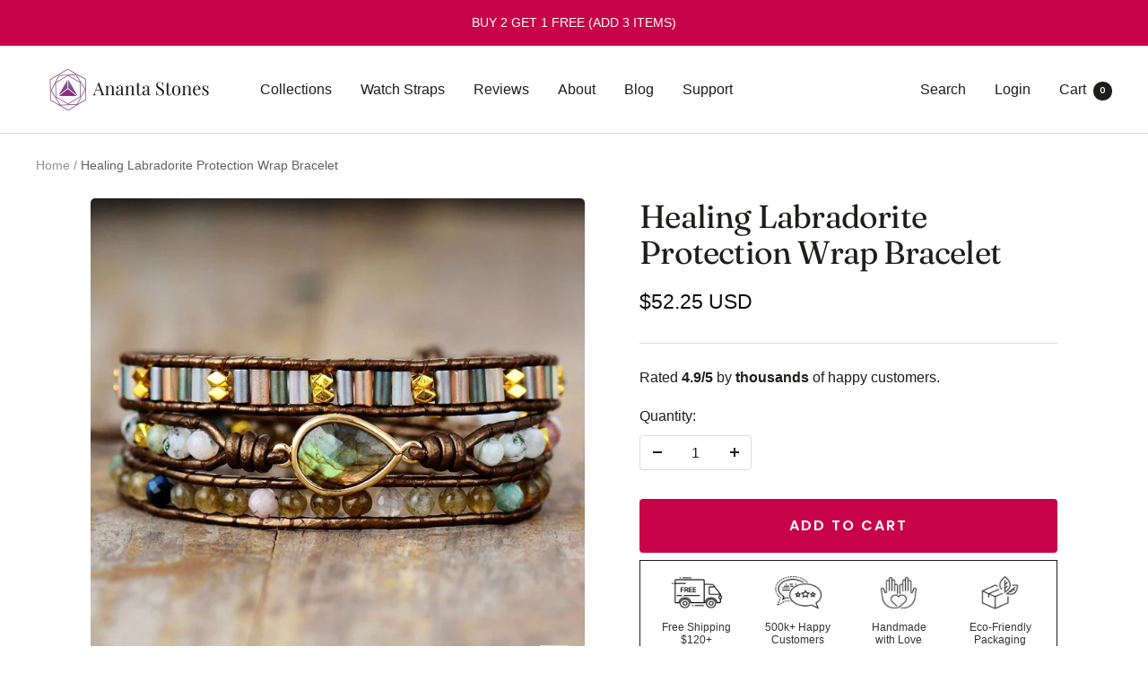

--- FILE ---
content_type: text/html; charset=utf-8
request_url: https://anantastones.com/products/healing-labradorite-protection-wrap-bracelet
body_size: 42468
content:
<!doctype html><html class="no-js" lang="en" dir="ltr">
  <head>

    
  <!-- heatmap.com snippet -->
<script>
  (function() {      
    var _heatmap_paq = window._heatmap_paq = window._heatmap_paq || [];
    var heatUrl = window.heatUrl = 'https://dashboard.heatmap.com/';
    function hLoadInitialScript(url) {
      var script = document.createElement('script'); script.type = 'text/javascript'; 
      script.src = url; script.async = false; script.defer = true; document.head.appendChild(script);
    }
    hLoadInitialScript(heatUrl+'preprocessor.min.js?sid=1710');
    window.addEventListener('DOMContentLoaded', function (){	 
        if(typeof _heatmap_paq != 'object' || _heatmap_paq.length == 0) {     
          _heatmap_paq.push(['setTrackerUrl', heatUrl+'sttracker.php']);
          hLoadInitialScript(heatUrl+'heatmap-light.min.js?sid=1710');
        } 
    });
  })();
</script>
<!-- End heatmap.com snippet Code -->
    
    <!-- Google tag (gtag.js) -->
<script async src="https://www.googletagmanager.com/gtag/js?id=AW-460555742"></script>
<script>
  window.dataLayer = window.dataLayer || [];
  function gtag(){dataLayer.push(arguments);}
  gtag('js', new Date());

  gtag('config', 'AW-460555742');
</script>


    
<!-- Google Tag Manager -->
<script>(function(w,d,s,l,i){w[l]=w[l]||[];w[l].push({'gtm.start':
new Date().getTime(),event:'gtm.js'});var f=d.getElementsByTagName(s)[0],
j=d.createElement(s),dl=l!='dataLayer'?'&l='+l:'';j.async=true;j.src=
'https://elephant.anantastones.com/ehapgems.js?id='+i+dl;f.parentNode.insertBefore(j,f);
})(window,document,'script','dataLayer','GTM-TL5NCX3');</script>
<!-- End Google Tag Manager -->

    
<script>
    window.dataLayer = window.dataLayer || [];</script>


    
    <meta charset="utf-8">
    <meta name="viewport" content="width=device-width, initial-scale=1.0, height=device-height, minimum-scale=1.0, maximum-scale=1.0">
    <meta name="theme-color" content="#ffffff">

    <title>Healing Labradorite Protection Wrap Bracelet</title><meta name="description" content="A Healing Labradorite Protection Wrap Bracelet is a helpful companion, through modification and transmission of strength and perseverance. It stabilizes and guards the aura, raises consciousness, and grounds religious energies. Labradorite stimulates the imagination to associate degreed calms with an energetic mind, de"><link rel="canonical" href="https://anantastones.com/products/healing-labradorite-protection-wrap-bracelet"><link rel="shortcut icon" href="//anantastones.com/cdn/shop/files/favoicon_as_96x96.png?v=1614745346" type="image/png"><link rel="preconnect" href="https://cdn.shopify.com">
    <link rel="dns-prefetch" href="https://productreviews.shopifycdn.com">
    <link rel="dns-prefetch" href="https://www.google-analytics.com"><link rel="preconnect" href="https://fonts.shopifycdn.com" crossorigin><link rel="preload" as="style" href="//anantastones.com/cdn/shop/t/60/assets/theme.css?v=117546075665735720941683306907">
    <link rel="preload" as="script" href="//anantastones.com/cdn/shop/t/60/assets/vendor.js?v=31715688253868339281683306907">
    <link rel="preload" as="script" href="//anantastones.com/cdn/shop/t/60/assets/theme.js?v=165761096224975728111683306907"><link rel="preload" as="fetch" href="/products/healing-labradorite-protection-wrap-bracelet.js" crossorigin>
      <link rel="preload" as="image" imagesizes="(max-width: 999px) calc(100vw - 48px), 640px" imagesrcset="//anantastones.com/cdn/shop/products/Feminino-couro-tnico-wrap-pulseira-com-strass-labradorite-frisado-3-fios-pulseira-boho-j-ias-atacado_400x.jpg?v=1611727621 400w, //anantastones.com/cdn/shop/products/Feminino-couro-tnico-wrap-pulseira-com-strass-labradorite-frisado-3-fios-pulseira-boho-j-ias-atacado_500x.jpg?v=1611727621 500w, //anantastones.com/cdn/shop/products/Feminino-couro-tnico-wrap-pulseira-com-strass-labradorite-frisado-3-fios-pulseira-boho-j-ias-atacado_600x.jpg?v=1611727621 600w, //anantastones.com/cdn/shop/products/Feminino-couro-tnico-wrap-pulseira-com-strass-labradorite-frisado-3-fios-pulseira-boho-j-ias-atacado_700x.jpg?v=1611727621 700w, //anantastones.com/cdn/shop/products/Feminino-couro-tnico-wrap-pulseira-com-strass-labradorite-frisado-3-fios-pulseira-boho-j-ias-atacado_800x.jpg?v=1611727621 800w, //anantastones.com/cdn/shop/products/Feminino-couro-tnico-wrap-pulseira-com-strass-labradorite-frisado-3-fios-pulseira-boho-j-ias-atacado_900x.jpg?v=1611727621 900w, //anantastones.com/cdn/shop/products/Feminino-couro-tnico-wrap-pulseira-com-strass-labradorite-frisado-3-fios-pulseira-boho-j-ias-atacado_1000x.jpg?v=1611727621 1000w
"><link rel="preload" as="script" href="//anantastones.com/cdn/shop/t/60/assets/flickity.js?v=176646718982628074891683306907"><meta property="og:type" content="product">
  <meta property="og:title" content="Healing Labradorite Protection Wrap Bracelet">
  <meta property="product:price:amount" content="52.25">
  <meta property="product:price:currency" content="USD"><meta property="og:image" content="http://anantastones.com/cdn/shop/products/Feminino-couro-tnico-wrap-pulseira-com-strass-labradorite-frisado-3-fios-pulseira-boho-j-ias-atacado.jpg?v=1611727621">
  <meta property="og:image:secure_url" content="https://anantastones.com/cdn/shop/products/Feminino-couro-tnico-wrap-pulseira-com-strass-labradorite-frisado-3-fios-pulseira-boho-j-ias-atacado.jpg?v=1611727621">
  <meta property="og:image:width" content="1000">
  <meta property="og:image:height" content="1000"><meta property="og:description" content="A Healing Labradorite Protection Wrap Bracelet is a helpful companion, through modification and transmission of strength and perseverance. It stabilizes and guards the aura, raises consciousness, and grounds religious energies. Labradorite stimulates the imagination to associate degreed calms with an energetic mind, de"><meta property="og:url" content="https://anantastones.com/products/healing-labradorite-protection-wrap-bracelet">
<meta property="og:site_name" content="Ananta Stones"><meta name="twitter:card" content="summary"><meta name="twitter:title" content="Healing Labradorite Protection Wrap Bracelet">
  <meta name="twitter:description" content="
 
A Healing Labradorite Protection Wrap Bracelet is a helpful companion, through modification and transmission of strength and perseverance. It stabilizes and guards the aura, raises consciousness, and grounds religious energies. Labradorite stimulates the imagination to associate degreed calms with an energetic mind, developing enthusiasm and new ideas.
Labradorite treats body illness and stimulates mental acuity, and relieves anxiety and stress. It regulates metabolism, balances hormones, and relieves expelling tension. 

About the Item:

Handcrafted Product

Product Type: Wrap Bracelet

Material: Labradorite, Crystal, Alloy, Leather

Size: ~19.7 inches + 3 closures for adjustment

"><meta name="twitter:image" content="https://anantastones.com/cdn/shop/products/Feminino-couro-tnico-wrap-pulseira-com-strass-labradorite-frisado-3-fios-pulseira-boho-j-ias-atacado_1200x1200_crop_center.jpg?v=1611727621">
  <meta name="twitter:image:alt" content="">
    
  <script type="application/ld+json">
  {
    "@context": "https://schema.org",
    "@type": "Product",
    "productID": 4865019412559,
    "offers": [{
          "@type": "Offer",
          "name": "Default Title",
          "availability":"https://schema.org/InStock",
          "price": 52.25,
          "priceCurrency": "USD",
          "priceValidUntil": "2026-01-29","sku": "AS:BR:263:001",
          "url": "/products/healing-labradorite-protection-wrap-bracelet?variant=32868601561167"
        }
],"brand": {
      "@type": "Brand",
      "name": "SUKI FASHION JEWELRY"
    },
    "name": "Healing Labradorite Protection Wrap Bracelet",
    "description": "\n \nA Healing Labradorite Protection Wrap Bracelet is a helpful companion, through modification and transmission of strength and perseverance. It stabilizes and guards the aura, raises consciousness, and grounds religious energies. Labradorite stimulates the imagination to associate degreed calms with an energetic mind, developing enthusiasm and new ideas.\nLabradorite treats body illness and stimulates mental acuity, and relieves anxiety and stress. It regulates metabolism, balances hormones, and relieves expelling tension. \n\nAbout the Item:\n\nHandcrafted Product\n\nProduct Type: Wrap Bracelet\n\nMaterial: Labradorite, Crystal, Alloy, Leather\n\nSize: ~19.7 inches + 3 closures for adjustment\n\n",
    "category": "Wrap Bracelets",
    "url": "/products/healing-labradorite-protection-wrap-bracelet",
    "sku": "AS:BR:263:001",
    "image": {
      "@type": "ImageObject",
      "url": "https://anantastones.com/cdn/shop/products/Feminino-couro-tnico-wrap-pulseira-com-strass-labradorite-frisado-3-fios-pulseira-boho-j-ias-atacado.jpg?v=1611727621&width=1024",
      "image": "https://anantastones.com/cdn/shop/products/Feminino-couro-tnico-wrap-pulseira-com-strass-labradorite-frisado-3-fios-pulseira-boho-j-ias-atacado.jpg?v=1611727621&width=1024",
      "name": "",
      "width": "1024",
      "height": "1024"
    }
  }
  </script>



  <script type="application/ld+json">
  {
    "@context": "https://schema.org",
    "@type": "BreadcrumbList",
  "itemListElement": [{
      "@type": "ListItem",
      "position": 1,
      "name": "Home",
      "item": "https://anantastones.com"
    },{
          "@type": "ListItem",
          "position": 2,
          "name": "Healing Labradorite Protection Wrap Bracelet",
          "item": "https://anantastones.com/products/healing-labradorite-protection-wrap-bracelet"
        }]
  }
  </script>


    <link rel="preload" href="//anantastones.com/cdn/fonts/fraunces/fraunces_n4.8e6986daad4907c36a536fb8d55aaf5318c974ca.woff2" as="font" type="font/woff2" crossorigin><link rel="preload" href="//anantastones.com/cdn/fonts/poppins/poppins_n5.ad5b4b72b59a00358afc706450c864c3c8323842.woff2" as="font" type="font/woff2" crossorigin><style>
  /* Typography (heading) */
  @font-face {
  font-family: Fraunces;
  font-weight: 400;
  font-style: normal;
  font-display: swap;
  src: url("//anantastones.com/cdn/fonts/fraunces/fraunces_n4.8e6986daad4907c36a536fb8d55aaf5318c974ca.woff2") format("woff2"),
       url("//anantastones.com/cdn/fonts/fraunces/fraunces_n4.879060358fafcf2c4c4b6df76c608dc301ced93b.woff") format("woff");
}

@font-face {
  font-family: Fraunces;
  font-weight: 400;
  font-style: italic;
  font-display: swap;
  src: url("//anantastones.com/cdn/fonts/fraunces/fraunces_i4.e09716ed61c0a2362812f958774186e93f19000f.woff2") format("woff2"),
       url("//anantastones.com/cdn/fonts/fraunces/fraunces_i4.8d7d036539670404ec5904eabafe8f06e152c5c7.woff") format("woff");
}

/* Typography (body) */
  @font-face {
  font-family: Poppins;
  font-weight: 500;
  font-style: normal;
  font-display: swap;
  src: url("//anantastones.com/cdn/fonts/poppins/poppins_n5.ad5b4b72b59a00358afc706450c864c3c8323842.woff2") format("woff2"),
       url("//anantastones.com/cdn/fonts/poppins/poppins_n5.33757fdf985af2d24b32fcd84c9a09224d4b2c39.woff") format("woff");
}

@font-face {
  font-family: Poppins;
  font-weight: 500;
  font-style: italic;
  font-display: swap;
  src: url("//anantastones.com/cdn/fonts/poppins/poppins_i5.6acfce842c096080e34792078ef3cb7c3aad24d4.woff2") format("woff2"),
       url("//anantastones.com/cdn/fonts/poppins/poppins_i5.a49113e4fe0ad7fd7716bd237f1602cbec299b3c.woff") format("woff");
}

@font-face {
  font-family: Poppins;
  font-weight: 600;
  font-style: normal;
  font-display: swap;
  src: url("//anantastones.com/cdn/fonts/poppins/poppins_n6.aa29d4918bc243723d56b59572e18228ed0786f6.woff2") format("woff2"),
       url("//anantastones.com/cdn/fonts/poppins/poppins_n6.5f815d845fe073750885d5b7e619ee00e8111208.woff") format("woff");
}

@font-face {
  font-family: Poppins;
  font-weight: 600;
  font-style: italic;
  font-display: swap;
  src: url("//anantastones.com/cdn/fonts/poppins/poppins_i6.bb8044d6203f492888d626dafda3c2999253e8e9.woff2") format("woff2"),
       url("//anantastones.com/cdn/fonts/poppins/poppins_i6.e233dec1a61b1e7dead9f920159eda42280a02c3.woff") format("woff");
}

:root {--heading-color: 29, 29, 27;
    --text-color: 29, 29, 27;
    --background: 255, 255, 255;
    --secondary-background: 245, 245, 245;
    --border-color: 221, 221, 221;
    --border-color-darker: 165, 165, 164;
    --success-color: 60, 110, 113;
    --success-background: 216, 226, 227;
    --error-color: 217, 86, 60;
    --error-background: 252, 243, 241;
    --primary-button-background: 201, 3, 71;
    --primary-button-text-color: 255, 255, 255;
    --secondary-button-background: 245, 245, 245;
    --secondary-button-text-color: 255, 255, 255;
    --product-star-rating: 246, 164, 41;
    --product-on-sale-accent: 222, 42, 87;
    --product-sold-out-accent: 91, 91, 91;
    --product-custom-label-background: 5, 30, 56;
    --product-custom-label-text-color: 255, 255, 255;
    --product-custom-label-2-background: 46, 158, 123;
    --product-custom-label-2-text-color: 255, 255, 255;
    --product-low-stock-text-color: 222, 43, 43;
    --product-in-stock-text-color: 46, 158, 123;
    --loading-bar-background: 29, 29, 27;

    /* We duplicate some "base" colors as root colors, which is useful to use on drawer elements or popover without. Those should not be overridden to avoid issues */
    --root-heading-color: 29, 29, 27;
    --root-text-color: 29, 29, 27;
    --root-background: 255, 255, 255;
    --root-border-color: 221, 221, 221;
    --root-primary-button-background: 201, 3, 71;
    --root-primary-button-text-color: 255, 255, 255;

    --base-font-size: 16px;
    --heading-font-family: Fraunces, serif;
    --heading-font-weight: 400;
    --heading-font-style: normal;
    --heading-text-transform: normal;
    --text-font-family: Poppins, sans-serif;
    --text-font-weight: 500;
    --text-font-style: normal;
    --text-font-bold-weight: 600;

    /* Typography (font size) */
    --heading-xxsmall-font-size: 11px;
    --heading-xsmall-font-size: 11px;
    --heading-small-font-size: 12px;
    --heading-large-font-size: 36px;
    --heading-h1-font-size: 36px;
    --heading-h2-font-size: 30px;
    --heading-h3-font-size: 26px;
    --heading-h4-font-size: 24px;
    --heading-h5-font-size: 20px;
    --heading-h6-font-size: 16px;

    /* Control the look and feel of the theme by changing radius of various elements */
    --button-border-radius: 4px;
    --block-border-radius: 0px;
    --block-border-radius-reduced: 0px;
    --color-swatch-border-radius: 0px;

    /* Button size */
    --button-height: 48px;
    --button-small-height: 40px;

    /* Form related */
    --form-input-field-height: 48px;
    --form-input-gap: 16px;
    --form-submit-margin: 24px;

    /* Product listing related variables */
    --product-list-block-spacing: 32px;

    /* Video related */
    --play-button-background: 255, 255, 255;
    --play-button-arrow: 29, 29, 27;

    /* RTL support */
    --transform-logical-flip: 1;
    --transform-origin-start: left;
    --transform-origin-end: right;

    /* Other */
    --zoom-cursor-svg-url: url(//anantastones.com/cdn/shop/t/60/assets/zoom-cursor.svg?v=161099206240930896131683306907);
    --arrow-right-svg-url: url(//anantastones.com/cdn/shop/t/60/assets/arrow-right.svg?v=150793702681475159841683306907);
    --arrow-left-svg-url: url(//anantastones.com/cdn/shop/t/60/assets/arrow-left.svg?v=62736181839963335191683306907);

    /* Some useful variables that we can reuse in our CSS. Some explanation are needed for some of them:
       - container-max-width-minus-gutters: represents the container max width without the edge gutters
       - container-outer-width: considering the screen width, represent all the space outside the container
       - container-outer-margin: same as container-outer-width but get set to 0 inside a container
       - container-inner-width: the effective space inside the container (minus gutters)
       - grid-column-width: represents the width of a single column of the grid
       - vertical-breather: this is a variable that defines the global "spacing" between sections, and inside the section
                            to create some "breath" and minimum spacing
     */
    --container-max-width: 1600px;
    --container-gutter: 24px;
    --container-max-width-minus-gutters: calc(var(--container-max-width) - (var(--container-gutter)) * 2);
    --container-outer-width: max(calc((100vw - var(--container-max-width-minus-gutters)) / 2), var(--container-gutter));
    --container-outer-margin: var(--container-outer-width);
    --container-inner-width: calc(100vw - var(--container-outer-width) * 2);

    --grid-column-count: 10;
    --grid-gap: 24px;
    --grid-column-width: calc((100vw - var(--container-outer-width) * 2 - var(--grid-gap) * (var(--grid-column-count) - 1)) / var(--grid-column-count));

    --vertical-breather: 36px;
    --vertical-breather-tight: 36px;

    /* Shopify related variables */
    --payment-terms-background-color: #ffffff;
  }

  @media screen and (min-width: 741px) {
    :root {
      --container-gutter: 40px;
      --grid-column-count: 20;
      --vertical-breather: 48px;
      --vertical-breather-tight: 48px;

      /* Typography (font size) */
      --heading-xsmall-font-size: 12px;
      --heading-small-font-size: 13px;
      --heading-large-font-size: 52px;
      --heading-h1-font-size: 48px;
      --heading-h2-font-size: 38px;
      --heading-h3-font-size: 32px;
      --heading-h4-font-size: 24px;
      --heading-h5-font-size: 20px;
      --heading-h6-font-size: 18px;

      /* Form related */
      --form-input-field-height: 52px;
      --form-submit-margin: 32px;

      /* Button size */
      --button-height: 52px;
      --button-small-height: 44px;
    }
  }

  @media screen and (min-width: 1200px) {
    :root {
      --vertical-breather: 64px;
      --vertical-breather-tight: 48px;
      --product-list-block-spacing: 48px;

      /* Typography */
      --heading-large-font-size: 64px;
      --heading-h1-font-size: 56px;
      --heading-h2-font-size: 48px;
      --heading-h3-font-size: 36px;
      --heading-h4-font-size: 30px;
      --heading-h5-font-size: 24px;
      --heading-h6-font-size: 18px;
    }
  }

  @media screen and (min-width: 1600px) {
    :root {
      --vertical-breather: 64px;
      --vertical-breather-tight: 48px;
    }
  }
</style>
    <script>
  // This allows to expose several variables to the global scope, to be used in scripts
  window.themeVariables = {
    settings: {
      direction: "ltr",
      pageType: "product",
      cartCount: 0,
      moneyFormat: "\u003cspan class=transcy-money\u003e${{amount}}\u003c\/span\u003e",
      moneyWithCurrencyFormat: "\u003cspan class=transcy-money\u003e${{amount}} USD\u003c\/span\u003e",
      showVendor: false,
      discountMode: "percentage",
      currencyCodeEnabled: true,
      searchMode: "product,article,collection",
      searchUnavailableProducts: "last",
      cartType: "drawer",
      cartCurrency: "USD",
      mobileZoomFactor: 2.5
    },

    routes: {
      host: "anantastones.com",
      rootUrl: "\/",
      rootUrlWithoutSlash: '',
      cartUrl: "\/cart",
      cartAddUrl: "\/cart\/add",
      cartChangeUrl: "\/cart\/change",
      searchUrl: "\/search",
      predictiveSearchUrl: "\/search\/suggest",
      productRecommendationsUrl: "\/recommendations\/products"
    },

    strings: {
      accessibilityDelete: "Delete",
      accessibilityClose: "Close",
      collectionSoldOut: "Sold out",
      collectionDiscount: "Save @savings@",
      productSalePrice: "Sale price",
      productRegularPrice: "Regular price",
      productFormUnavailable: "Unavailable",
      productFormSoldOut: "Sold out",
      productFormPreOrder: "Pre-order",
      productFormAddToCart: "Add to cart",
      searchNoResults: "No results could be found.",
      searchNewSearch: "New search",
      searchProducts: "Products",
      searchArticles: "Journal",
      searchPages: "Pages",
      searchCollections: "Collections",
      cartViewCart: "View cart",
      cartItemAdded: "Item added to your cart!",
      cartItemAddedShort: "Added to your cart!",
      cartAddOrderNote: "Add order note",
      cartEditOrderNote: "Edit order note",
      shippingEstimatorNoResults: "Sorry, we do not ship to your address.",
      shippingEstimatorOneResult: "There is one shipping rate for your address:",
      shippingEstimatorMultipleResults: "There are several shipping rates for your address:",
      shippingEstimatorError: "One or more error occurred while retrieving shipping rates:"
    },

    libs: {
      flickity: "\/\/anantastones.com\/cdn\/shop\/t\/60\/assets\/flickity.js?v=176646718982628074891683306907",
      photoswipe: "\/\/anantastones.com\/cdn\/shop\/t\/60\/assets\/photoswipe.js?v=132268647426145925301683306907",
      qrCode: "\/\/anantastones.com\/cdn\/shopifycloud\/storefront\/assets\/themes_support\/vendor\/qrcode-3f2b403b.js"
    },

    breakpoints: {
      phone: 'screen and (max-width: 740px)',
      tablet: 'screen and (min-width: 741px) and (max-width: 999px)',
      tabletAndUp: 'screen and (min-width: 741px)',
      pocket: 'screen and (max-width: 999px)',
      lap: 'screen and (min-width: 1000px) and (max-width: 1199px)',
      lapAndUp: 'screen and (min-width: 1000px)',
      desktop: 'screen and (min-width: 1200px)',
      wide: 'screen and (min-width: 1400px)'
    }
  };

  window.addEventListener('pageshow', async () => {
    const cartContent = await (await fetch(`${window.themeVariables.routes.cartUrl}.js`, {cache: 'reload'})).json();
    document.documentElement.dispatchEvent(new CustomEvent('cart:refresh', {detail: {cart: cartContent}}));
  });

  if ('noModule' in HTMLScriptElement.prototype) {
    // Old browsers (like IE) that does not support module will be considered as if not executing JS at all
    document.documentElement.className = document.documentElement.className.replace('no-js', 'js');

    requestAnimationFrame(() => {
      const viewportHeight = (window.visualViewport ? window.visualViewport.height : document.documentElement.clientHeight);
      document.documentElement.style.setProperty('--window-height',viewportHeight + 'px');
    });
  }// We save the product ID in local storage to be eventually used for recently viewed section
    try {
      const items = JSON.parse(localStorage.getItem('theme:recently-viewed-products') || '[]');

      // We check if the current product already exists, and if it does not, we add it at the start
      if (!items.includes(4865019412559)) {
        items.unshift(4865019412559);
      }

      localStorage.setItem('theme:recently-viewed-products', JSON.stringify(items.slice(0, 20)));
    } catch (e) {
      // Safari in private mode does not allow setting item, we silently fail
    }</script>

    <link rel="stylesheet" href="//anantastones.com/cdn/shop/t/60/assets/theme.css?v=117546075665735720941683306907">

    <script src="//anantastones.com/cdn/shop/t/60/assets/vendor.js?v=31715688253868339281683306907" defer></script>
    <script src="//anantastones.com/cdn/shop/t/60/assets/theme.js?v=165761096224975728111683306907" defer></script>
    <script src="//anantastones.com/cdn/shop/t/60/assets/custom.js?v=167639537848865775061683306907" defer></script>

    <script>window.performance && window.performance.mark && window.performance.mark('shopify.content_for_header.start');</script><meta name="google-site-verification" content="cNhrjK07s94i9HEAXhL0pivYj8JhO9kN8O0b9oFcE5Y">
<meta name="google-site-verification" content="QNkWCW1dDsF37CVjMgioF-x-wHF48IpF7WJ_Aip00yc">
<meta id="shopify-digital-wallet" name="shopify-digital-wallet" content="/23024883/digital_wallets/dialog">
<meta name="shopify-checkout-api-token" content="c1a61e0da22499e07288c3cd9a1ce2a2">
<meta id="in-context-paypal-metadata" data-shop-id="23024883" data-venmo-supported="false" data-environment="production" data-locale="en_US" data-paypal-v4="true" data-currency="USD">
<link rel="alternate" hreflang="x-default" href="https://anantastones.com/products/healing-labradorite-protection-wrap-bracelet">
<link rel="alternate" hreflang="en" href="https://anantastones.com/products/healing-labradorite-protection-wrap-bracelet">
<link rel="alternate" hreflang="nl" href="https://anantastones.com/nl/products/healing-labradorite-protection-wrap-bracelet">
<link rel="alternate" hreflang="de" href="https://anantastones.com/de/products/healing-labradorite-protection-wrap-bracelet">
<link rel="alternate" hreflang="fr" href="https://anantastones.com/fr/products/healing-labradorite-protection-wrap-bracelet">
<link rel="alternate" hreflang="it" href="https://anantastones.com/it/products/healing-labradorite-protection-wrap-bracelet">
<link rel="alternate" hreflang="es" href="https://anantastones.com/es/products/healing-labradorite-protection-wrap-bracelet">
<link rel="alternate" hreflang="sv" href="https://anantastones.com/sv/products/healing-labradorite-protection-wrap-bracelet">
<link rel="alternate" hreflang="en-GB" href="https://anantastones.com/en-gb/products/healing-labradorite-protection-wrap-bracelet">
<link rel="alternate" hreflang="nl-GB" href="https://anantastones.com/nl-gb/products/healing-labradorite-protection-wrap-bracelet">
<link rel="alternate" hreflang="de-GB" href="https://anantastones.com/de-gb/products/healing-labradorite-protection-wrap-bracelet">
<link rel="alternate" hreflang="fr-GB" href="https://anantastones.com/fr-gb/products/healing-labradorite-protection-wrap-bracelet">
<link rel="alternate" hreflang="it-GB" href="https://anantastones.com/it-gb/products/healing-labradorite-protection-wrap-bracelet">
<link rel="alternate" hreflang="es-GB" href="https://anantastones.com/es-gb/products/healing-labradorite-protection-wrap-bracelet">
<link rel="alternate" hreflang="sv-GB" href="https://anantastones.com/sv-gb/products/healing-labradorite-protection-wrap-bracelet">
<link rel="alternate" hreflang="nl-NL" href="https://anantastones.com/nl-nl/products/healing-labradorite-protection-wrap-bracelet">
<link rel="alternate" hreflang="en-NL" href="https://anantastones.com/en-nl/products/healing-labradorite-protection-wrap-bracelet">
<link rel="alternate" hreflang="de-NL" href="https://anantastones.com/de-nl/products/healing-labradorite-protection-wrap-bracelet">
<link rel="alternate" hreflang="fr-NL" href="https://anantastones.com/fr-nl/products/healing-labradorite-protection-wrap-bracelet">
<link rel="alternate" hreflang="it-NL" href="https://anantastones.com/it-nl/products/healing-labradorite-protection-wrap-bracelet">
<link rel="alternate" hreflang="es-NL" href="https://anantastones.com/es-nl/products/healing-labradorite-protection-wrap-bracelet">
<link rel="alternate" hreflang="sv-NL" href="https://anantastones.com/sv-nl/products/healing-labradorite-protection-wrap-bracelet">
<link rel="alternate" hreflang="en-TR" href="https://anantastones.com/en-tr/products/healing-labradorite-protection-wrap-bracelet">
<link rel="alternate" hreflang="nl-TR" href="https://anantastones.com/nl-tr/products/healing-labradorite-protection-wrap-bracelet">
<link rel="alternate" hreflang="de-TR" href="https://anantastones.com/de-tr/products/healing-labradorite-protection-wrap-bracelet">
<link rel="alternate" hreflang="fr-TR" href="https://anantastones.com/fr-tr/products/healing-labradorite-protection-wrap-bracelet">
<link rel="alternate" hreflang="it-TR" href="https://anantastones.com/it-tr/products/healing-labradorite-protection-wrap-bracelet">
<link rel="alternate" hreflang="es-TR" href="https://anantastones.com/es-tr/products/healing-labradorite-protection-wrap-bracelet">
<link rel="alternate" hreflang="sv-TR" href="https://anantastones.com/sv-tr/products/healing-labradorite-protection-wrap-bracelet">
<link rel="alternate" hreflang="de-DE" href="https://anantastones.com/de-de/products/healing-labradorite-protection-wrap-bracelet">
<link rel="alternate" hreflang="en-DE" href="https://anantastones.com/en-de/products/healing-labradorite-protection-wrap-bracelet">
<link rel="alternate" hreflang="es-DE" href="https://anantastones.com/es-de/products/healing-labradorite-protection-wrap-bracelet">
<link rel="alternate" hreflang="it-DE" href="https://anantastones.com/it-de/products/healing-labradorite-protection-wrap-bracelet">
<link rel="alternate" hreflang="nl-DE" href="https://anantastones.com/nl-de/products/healing-labradorite-protection-wrap-bracelet">
<link rel="alternate" hreflang="fr-DE" href="https://anantastones.com/fr-de/products/healing-labradorite-protection-wrap-bracelet">
<link rel="alternate" hreflang="sv-DE" href="https://anantastones.com/sv-de/products/healing-labradorite-protection-wrap-bracelet">
<link rel="alternate" hreflang="fr-FR" href="https://anantastones.com/fr-fr/products/healing-labradorite-protection-wrap-bracelet">
<link rel="alternate" hreflang="en-FR" href="https://anantastones.com/en-fr/products/healing-labradorite-protection-wrap-bracelet">
<link rel="alternate" hreflang="nl-FR" href="https://anantastones.com/nl-fr/products/healing-labradorite-protection-wrap-bracelet">
<link rel="alternate" hreflang="es-FR" href="https://anantastones.com/es-fr/products/healing-labradorite-protection-wrap-bracelet">
<link rel="alternate" hreflang="it-FR" href="https://anantastones.com/it-fr/products/healing-labradorite-protection-wrap-bracelet">
<link rel="alternate" hreflang="de-FR" href="https://anantastones.com/de-fr/products/healing-labradorite-protection-wrap-bracelet">
<link rel="alternate" hreflang="sv-FR" href="https://anantastones.com/sv-fr/products/healing-labradorite-protection-wrap-bracelet">
<link rel="alternate" hreflang="it-IT" href="https://anantastones.com/it-it/products/healing-labradorite-protection-wrap-bracelet">
<link rel="alternate" hreflang="en-IT" href="https://anantastones.com/en-it/products/healing-labradorite-protection-wrap-bracelet">
<link rel="alternate" hreflang="es-IT" href="https://anantastones.com/es-it/products/healing-labradorite-protection-wrap-bracelet">
<link rel="alternate" hreflang="de-IT" href="https://anantastones.com/de-it/products/healing-labradorite-protection-wrap-bracelet">
<link rel="alternate" hreflang="fr-IT" href="https://anantastones.com/fr-it/products/healing-labradorite-protection-wrap-bracelet">
<link rel="alternate" hreflang="nl-IT" href="https://anantastones.com/nl-it/products/healing-labradorite-protection-wrap-bracelet">
<link rel="alternate" hreflang="sv-IT" href="https://anantastones.com/sv-it/products/healing-labradorite-protection-wrap-bracelet">
<link rel="alternate" hreflang="es-ES" href="https://anantastones.com/es-es/products/healing-labradorite-protection-wrap-bracelet">
<link rel="alternate" hreflang="en-ES" href="https://anantastones.com/en-es/products/healing-labradorite-protection-wrap-bracelet">
<link rel="alternate" hreflang="it-ES" href="https://anantastones.com/it-es/products/healing-labradorite-protection-wrap-bracelet">
<link rel="alternate" hreflang="de-ES" href="https://anantastones.com/de-es/products/healing-labradorite-protection-wrap-bracelet">
<link rel="alternate" hreflang="fr-ES" href="https://anantastones.com/fr-es/products/healing-labradorite-protection-wrap-bracelet">
<link rel="alternate" hreflang="nl-ES" href="https://anantastones.com/nl-es/products/healing-labradorite-protection-wrap-bracelet">
<link rel="alternate" hreflang="sv-ES" href="https://anantastones.com/sv-es/products/healing-labradorite-protection-wrap-bracelet">
<link rel="alternate" hreflang="sv-SE" href="https://anantastones.com/sv-se/products/healing-labradorite-protection-wrap-bracelet">
<link rel="alternate" hreflang="en-SE" href="https://anantastones.com/en-se/products/healing-labradorite-protection-wrap-bracelet">
<link rel="alternate" hreflang="es-SE" href="https://anantastones.com/es-se/products/healing-labradorite-protection-wrap-bracelet">
<link rel="alternate" hreflang="it-SE" href="https://anantastones.com/it-se/products/healing-labradorite-protection-wrap-bracelet">
<link rel="alternate" hreflang="de-SE" href="https://anantastones.com/de-se/products/healing-labradorite-protection-wrap-bracelet">
<link rel="alternate" hreflang="fr-SE" href="https://anantastones.com/fr-se/products/healing-labradorite-protection-wrap-bracelet">
<link rel="alternate" hreflang="nl-SE" href="https://anantastones.com/nl-se/products/healing-labradorite-protection-wrap-bracelet">
<link rel="alternate" type="application/json+oembed" href="https://anantastones.com/products/healing-labradorite-protection-wrap-bracelet.oembed">
<script async="async" src="/checkouts/internal/preloads.js?locale=en-US"></script>
<script id="shopify-features" type="application/json">{"accessToken":"c1a61e0da22499e07288c3cd9a1ce2a2","betas":["rich-media-storefront-analytics"],"domain":"anantastones.com","predictiveSearch":true,"shopId":23024883,"locale":"en"}</script>
<script>var Shopify = Shopify || {};
Shopify.shop = "rivierastones.myshopify.com";
Shopify.locale = "en";
Shopify.currency = {"active":"USD","rate":"1.0"};
Shopify.country = "US";
Shopify.theme = {"name":"Focal Theme - Mobile Optimized 20240512","id":124160180303,"schema_name":"Focal","schema_version":"8.11.1","theme_store_id":714,"role":"main"};
Shopify.theme.handle = "null";
Shopify.theme.style = {"id":null,"handle":null};
Shopify.cdnHost = "anantastones.com/cdn";
Shopify.routes = Shopify.routes || {};
Shopify.routes.root = "/";</script>
<script type="module">!function(o){(o.Shopify=o.Shopify||{}).modules=!0}(window);</script>
<script>!function(o){function n(){var o=[];function n(){o.push(Array.prototype.slice.apply(arguments))}return n.q=o,n}var t=o.Shopify=o.Shopify||{};t.loadFeatures=n(),t.autoloadFeatures=n()}(window);</script>
<script id="shop-js-analytics" type="application/json">{"pageType":"product"}</script>
<script defer="defer" async type="module" src="//anantastones.com/cdn/shopifycloud/shop-js/modules/v2/client.init-shop-cart-sync_C5BV16lS.en.esm.js"></script>
<script defer="defer" async type="module" src="//anantastones.com/cdn/shopifycloud/shop-js/modules/v2/chunk.common_CygWptCX.esm.js"></script>
<script type="module">
  await import("//anantastones.com/cdn/shopifycloud/shop-js/modules/v2/client.init-shop-cart-sync_C5BV16lS.en.esm.js");
await import("//anantastones.com/cdn/shopifycloud/shop-js/modules/v2/chunk.common_CygWptCX.esm.js");

  window.Shopify.SignInWithShop?.initShopCartSync?.({"fedCMEnabled":true,"windoidEnabled":true});

</script>
<script>(function() {
  var isLoaded = false;
  function asyncLoad() {
    if (isLoaded) return;
    isLoaded = true;
    var urls = ["https:\/\/loox.io\/widget\/41cYhHU-V\/loox.js?shop=rivierastones.myshopify.com","\/\/cdn.shopify.com\/proxy\/191ed0c932221605607a38b4dd667972c5ac71972036ae1b245e34c6702588c0\/api.goaffpro.com\/loader.js?shop=rivierastones.myshopify.com\u0026sp-cache-control=cHVibGljLCBtYXgtYWdlPTkwMA","https:\/\/cdn.shopify.com\/s\/files\/1\/2302\/4883\/t\/55\/assets\/0KjOnDHtFrwrOira.js?v=1663090159\u0026shopId=29008\u0026shop=rivierastones.myshopify.com","https:\/\/cdn.hextom.com\/js\/freeshippingbar.js?shop=rivierastones.myshopify.com"];
    for (var i = 0; i < urls.length; i++) {
      var s = document.createElement('script');
      s.type = 'text/javascript';
      s.async = true;
      s.src = urls[i];
      var x = document.getElementsByTagName('script')[0];
      x.parentNode.insertBefore(s, x);
    }
  };
  if(window.attachEvent) {
    window.attachEvent('onload', asyncLoad);
  } else {
    window.addEventListener('load', asyncLoad, false);
  }
})();</script>
<script id="__st">var __st={"a":23024883,"offset":-32400,"reqid":"d846d5d2-20e3-463a-8c53-b3d0221bf0fb-1768820211","pageurl":"anantastones.com\/products\/healing-labradorite-protection-wrap-bracelet","u":"f82411207e74","p":"product","rtyp":"product","rid":4865019412559};</script>
<script>window.ShopifyPaypalV4VisibilityTracking = true;</script>
<script id="captcha-bootstrap">!function(){'use strict';const t='contact',e='account',n='new_comment',o=[[t,t],['blogs',n],['comments',n],[t,'customer']],c=[[e,'customer_login'],[e,'guest_login'],[e,'recover_customer_password'],[e,'create_customer']],r=t=>t.map((([t,e])=>`form[action*='/${t}']:not([data-nocaptcha='true']) input[name='form_type'][value='${e}']`)).join(','),a=t=>()=>t?[...document.querySelectorAll(t)].map((t=>t.form)):[];function s(){const t=[...o],e=r(t);return a(e)}const i='password',u='form_key',d=['recaptcha-v3-token','g-recaptcha-response','h-captcha-response',i],f=()=>{try{return window.sessionStorage}catch{return}},m='__shopify_v',_=t=>t.elements[u];function p(t,e,n=!1){try{const o=window.sessionStorage,c=JSON.parse(o.getItem(e)),{data:r}=function(t){const{data:e,action:n}=t;return t[m]||n?{data:e,action:n}:{data:t,action:n}}(c);for(const[e,n]of Object.entries(r))t.elements[e]&&(t.elements[e].value=n);n&&o.removeItem(e)}catch(o){console.error('form repopulation failed',{error:o})}}const l='form_type',E='cptcha';function T(t){t.dataset[E]=!0}const w=window,h=w.document,L='Shopify',v='ce_forms',y='captcha';let A=!1;((t,e)=>{const n=(g='f06e6c50-85a8-45c8-87d0-21a2b65856fe',I='https://cdn.shopify.com/shopifycloud/storefront-forms-hcaptcha/ce_storefront_forms_captcha_hcaptcha.v1.5.2.iife.js',D={infoText:'Protected by hCaptcha',privacyText:'Privacy',termsText:'Terms'},(t,e,n)=>{const o=w[L][v],c=o.bindForm;if(c)return c(t,g,e,D).then(n);var r;o.q.push([[t,g,e,D],n]),r=I,A||(h.body.append(Object.assign(h.createElement('script'),{id:'captcha-provider',async:!0,src:r})),A=!0)});var g,I,D;w[L]=w[L]||{},w[L][v]=w[L][v]||{},w[L][v].q=[],w[L][y]=w[L][y]||{},w[L][y].protect=function(t,e){n(t,void 0,e),T(t)},Object.freeze(w[L][y]),function(t,e,n,w,h,L){const[v,y,A,g]=function(t,e,n){const i=e?o:[],u=t?c:[],d=[...i,...u],f=r(d),m=r(i),_=r(d.filter((([t,e])=>n.includes(e))));return[a(f),a(m),a(_),s()]}(w,h,L),I=t=>{const e=t.target;return e instanceof HTMLFormElement?e:e&&e.form},D=t=>v().includes(t);t.addEventListener('submit',(t=>{const e=I(t);if(!e)return;const n=D(e)&&!e.dataset.hcaptchaBound&&!e.dataset.recaptchaBound,o=_(e),c=g().includes(e)&&(!o||!o.value);(n||c)&&t.preventDefault(),c&&!n&&(function(t){try{if(!f())return;!function(t){const e=f();if(!e)return;const n=_(t);if(!n)return;const o=n.value;o&&e.removeItem(o)}(t);const e=Array.from(Array(32),(()=>Math.random().toString(36)[2])).join('');!function(t,e){_(t)||t.append(Object.assign(document.createElement('input'),{type:'hidden',name:u})),t.elements[u].value=e}(t,e),function(t,e){const n=f();if(!n)return;const o=[...t.querySelectorAll(`input[type='${i}']`)].map((({name:t})=>t)),c=[...d,...o],r={};for(const[a,s]of new FormData(t).entries())c.includes(a)||(r[a]=s);n.setItem(e,JSON.stringify({[m]:1,action:t.action,data:r}))}(t,e)}catch(e){console.error('failed to persist form',e)}}(e),e.submit())}));const S=(t,e)=>{t&&!t.dataset[E]&&(n(t,e.some((e=>e===t))),T(t))};for(const o of['focusin','change'])t.addEventListener(o,(t=>{const e=I(t);D(e)&&S(e,y())}));const B=e.get('form_key'),M=e.get(l),P=B&&M;t.addEventListener('DOMContentLoaded',(()=>{const t=y();if(P)for(const e of t)e.elements[l].value===M&&p(e,B);[...new Set([...A(),...v().filter((t=>'true'===t.dataset.shopifyCaptcha))])].forEach((e=>S(e,t)))}))}(h,new URLSearchParams(w.location.search),n,t,e,['guest_login'])})(!0,!0)}();</script>
<script integrity="sha256-4kQ18oKyAcykRKYeNunJcIwy7WH5gtpwJnB7kiuLZ1E=" data-source-attribution="shopify.loadfeatures" defer="defer" src="//anantastones.com/cdn/shopifycloud/storefront/assets/storefront/load_feature-a0a9edcb.js" crossorigin="anonymous"></script>
<script data-source-attribution="shopify.dynamic_checkout.dynamic.init">var Shopify=Shopify||{};Shopify.PaymentButton=Shopify.PaymentButton||{isStorefrontPortableWallets:!0,init:function(){window.Shopify.PaymentButton.init=function(){};var t=document.createElement("script");t.src="https://anantastones.com/cdn/shopifycloud/portable-wallets/latest/portable-wallets.en.js",t.type="module",document.head.appendChild(t)}};
</script>
<script data-source-attribution="shopify.dynamic_checkout.buyer_consent">
  function portableWalletsHideBuyerConsent(e){var t=document.getElementById("shopify-buyer-consent"),n=document.getElementById("shopify-subscription-policy-button");t&&n&&(t.classList.add("hidden"),t.setAttribute("aria-hidden","true"),n.removeEventListener("click",e))}function portableWalletsShowBuyerConsent(e){var t=document.getElementById("shopify-buyer-consent"),n=document.getElementById("shopify-subscription-policy-button");t&&n&&(t.classList.remove("hidden"),t.removeAttribute("aria-hidden"),n.addEventListener("click",e))}window.Shopify?.PaymentButton&&(window.Shopify.PaymentButton.hideBuyerConsent=portableWalletsHideBuyerConsent,window.Shopify.PaymentButton.showBuyerConsent=portableWalletsShowBuyerConsent);
</script>
<script data-source-attribution="shopify.dynamic_checkout.cart.bootstrap">document.addEventListener("DOMContentLoaded",(function(){function t(){return document.querySelector("shopify-accelerated-checkout-cart, shopify-accelerated-checkout")}if(t())Shopify.PaymentButton.init();else{new MutationObserver((function(e,n){t()&&(Shopify.PaymentButton.init(),n.disconnect())})).observe(document.body,{childList:!0,subtree:!0})}}));
</script>
<link id="shopify-accelerated-checkout-styles" rel="stylesheet" media="screen" href="https://anantastones.com/cdn/shopifycloud/portable-wallets/latest/accelerated-checkout-backwards-compat.css" crossorigin="anonymous">
<style id="shopify-accelerated-checkout-cart">
        #shopify-buyer-consent {
  margin-top: 1em;
  display: inline-block;
  width: 100%;
}

#shopify-buyer-consent.hidden {
  display: none;
}

#shopify-subscription-policy-button {
  background: none;
  border: none;
  padding: 0;
  text-decoration: underline;
  font-size: inherit;
  cursor: pointer;
}

#shopify-subscription-policy-button::before {
  box-shadow: none;
}

      </style>

<script>window.performance && window.performance.mark && window.performance.mark('shopify.content_for_header.end');</script>
  	<!-- "snippets/vitals-loader.liquid" was not rendered, the associated app was uninstalled -->


	<script>var loox_global_hash = '1767169932079';</script><style>.loox-reviews-default { max-width: 1200px; margin: 0 auto; }.loox-rating .loox-icon { color:#f6dc5e; }
:root { --lxs-rating-icon-color: #f6dc5e; }</style>




    

    

    
  

<style>
  @media only screen and (max-width:980px) {
   .h3, .rte h3 {

    font-size: 23px !important;
    font-weight: 500;
}
    .h5, .rte h5 {
 
    font-size: 16px !important;
    font-weight: bold;
}
.transcy-money{
    color: #0e0e0e;
    font-size: 18px;
    font-weight: 500;
}
}
  .transcy-money{
    color: #0e0e0e;

    font-weight: 500;
}
  .product-meta__label-list{display:none;}
.price--compare{display:none}
 
@media only screen and (min-width:1280px) {
 
 #shopify-section-template--14984443461711__image_with_text_overlay_7YRmbn{max-width:70%;margin:0 auto;border: 1px solid #f5f5f5;}
 
}
</style>


<!-- BEGIN app block: shopify://apps/klaviyo-email-marketing-sms/blocks/klaviyo-onsite-embed/2632fe16-c075-4321-a88b-50b567f42507 -->












  <script async src="https://static.klaviyo.com/onsite/js/JEiad7/klaviyo.js?company_id=JEiad7"></script>
  <script>!function(){if(!window.klaviyo){window._klOnsite=window._klOnsite||[];try{window.klaviyo=new Proxy({},{get:function(n,i){return"push"===i?function(){var n;(n=window._klOnsite).push.apply(n,arguments)}:function(){for(var n=arguments.length,o=new Array(n),w=0;w<n;w++)o[w]=arguments[w];var t="function"==typeof o[o.length-1]?o.pop():void 0,e=new Promise((function(n){window._klOnsite.push([i].concat(o,[function(i){t&&t(i),n(i)}]))}));return e}}})}catch(n){window.klaviyo=window.klaviyo||[],window.klaviyo.push=function(){var n;(n=window._klOnsite).push.apply(n,arguments)}}}}();</script>

  
    <script id="viewed_product">
      if (item == null) {
        var _learnq = _learnq || [];

        var MetafieldReviews = null
        var MetafieldYotpoRating = null
        var MetafieldYotpoCount = null
        var MetafieldLooxRating = null
        var MetafieldLooxCount = null
        var okendoProduct = null
        var okendoProductReviewCount = null
        var okendoProductReviewAverageValue = null
        try {
          // The following fields are used for Customer Hub recently viewed in order to add reviews.
          // This information is not part of __kla_viewed. Instead, it is part of __kla_viewed_reviewed_items
          MetafieldReviews = {};
          MetafieldYotpoRating = null
          MetafieldYotpoCount = null
          MetafieldLooxRating = "5.0"
          MetafieldLooxCount = 1

          okendoProduct = null
          // If the okendo metafield is not legacy, it will error, which then requires the new json formatted data
          if (okendoProduct && 'error' in okendoProduct) {
            okendoProduct = null
          }
          okendoProductReviewCount = okendoProduct ? okendoProduct.reviewCount : null
          okendoProductReviewAverageValue = okendoProduct ? okendoProduct.reviewAverageValue : null
        } catch (error) {
          console.error('Error in Klaviyo onsite reviews tracking:', error);
        }

        var item = {
          Name: "Healing Labradorite Protection Wrap Bracelet",
          ProductID: 4865019412559,
          Categories: ["Bracelets","Labradorite","Leo Stones","Libra Stones","Shop by stone","Shop by Zodiac","Wisdom and Guidance","Wrap Bracelets"],
          ImageURL: "https://anantastones.com/cdn/shop/products/Feminino-couro-tnico-wrap-pulseira-com-strass-labradorite-frisado-3-fios-pulseira-boho-j-ias-atacado_grande.jpg?v=1611727621",
          URL: "https://anantastones.com/products/healing-labradorite-protection-wrap-bracelet",
          Brand: "SUKI FASHION JEWELRY",
          Price: "$52.25",
          Value: "52.25",
          CompareAtPrice: "$55.00"
        };
        _learnq.push(['track', 'Viewed Product', item]);
        _learnq.push(['trackViewedItem', {
          Title: item.Name,
          ItemId: item.ProductID,
          Categories: item.Categories,
          ImageUrl: item.ImageURL,
          Url: item.URL,
          Metadata: {
            Brand: item.Brand,
            Price: item.Price,
            Value: item.Value,
            CompareAtPrice: item.CompareAtPrice
          },
          metafields:{
            reviews: MetafieldReviews,
            yotpo:{
              rating: MetafieldYotpoRating,
              count: MetafieldYotpoCount,
            },
            loox:{
              rating: MetafieldLooxRating,
              count: MetafieldLooxCount,
            },
            okendo: {
              rating: okendoProductReviewAverageValue,
              count: okendoProductReviewCount,
            }
          }
        }]);
      }
    </script>
  




  <script>
    window.klaviyoReviewsProductDesignMode = false
  </script>







<!-- END app block --><!-- BEGIN app block: shopify://apps/triplewhale/blocks/triple_pixel_snippet/483d496b-3f1a-4609-aea7-8eee3b6b7a2a --><link rel='preconnect dns-prefetch' href='https://api.config-security.com/' crossorigin />
<link rel='preconnect dns-prefetch' href='https://conf.config-security.com/' crossorigin />
<script>
/* >> TriplePixel :: start*/
window.TriplePixelData={TripleName:"rivierastones.myshopify.com",ver:"2.16",plat:"SHOPIFY",isHeadless:false,src:'SHOPIFY_EXT',product:{id:"4865019412559",name:`Healing Labradorite Protection Wrap Bracelet`,price:"52.25",variant:"32868601561167"},search:"",collection:"",cart:"drawer",template:"product",curr:"USD" || "USD"},function(W,H,A,L,E,_,B,N){function O(U,T,P,H,R){void 0===R&&(R=!1),H=new XMLHttpRequest,P?(H.open("POST",U,!0),H.setRequestHeader("Content-Type","text/plain")):H.open("GET",U,!0),H.send(JSON.stringify(P||{})),H.onreadystatechange=function(){4===H.readyState&&200===H.status?(R=H.responseText,U.includes("/first")?eval(R):P||(N[B]=R)):(299<H.status||H.status<200)&&T&&!R&&(R=!0,O(U,T-1,P))}}if(N=window,!N[H+"sn"]){N[H+"sn"]=1,L=function(){return Date.now().toString(36)+"_"+Math.random().toString(36)};try{A.setItem(H,1+(0|A.getItem(H)||0)),(E=JSON.parse(A.getItem(H+"U")||"[]")).push({u:location.href,r:document.referrer,t:Date.now(),id:L()}),A.setItem(H+"U",JSON.stringify(E))}catch(e){}var i,m,p;A.getItem('"!nC`')||(_=A,A=N,A[H]||(E=A[H]=function(t,e,i){return void 0===i&&(i=[]),"State"==t?E.s:(W=L(),(E._q=E._q||[]).push([W,t,e].concat(i)),W)},E.s="Installed",E._q=[],E.ch=W,B="configSecurityConfModel",N[B]=1,O("https://conf.config-security.com/model",5),i=L(),m=A[atob("c2NyZWVu")],_.setItem("di_pmt_wt",i),p={id:i,action:"profile",avatar:_.getItem("auth-security_rand_salt_"),time:m[atob("d2lkdGg=")]+":"+m[atob("aGVpZ2h0")],host:A.TriplePixelData.TripleName,plat:A.TriplePixelData.plat,url:window.location.href.slice(0,500),ref:document.referrer,ver:A.TriplePixelData.ver},O("https://api.config-security.com/event",5,p),O("https://api.config-security.com/first?host=".concat(p.host,"&plat=").concat(p.plat),5)))}}("","TriplePixel",localStorage);
/* << TriplePixel :: end*/
</script>



<!-- END app block --><link href="https://monorail-edge.shopifysvc.com" rel="dns-prefetch">
<script>(function(){if ("sendBeacon" in navigator && "performance" in window) {try {var session_token_from_headers = performance.getEntriesByType('navigation')[0].serverTiming.find(x => x.name == '_s').description;} catch {var session_token_from_headers = undefined;}var session_cookie_matches = document.cookie.match(/_shopify_s=([^;]*)/);var session_token_from_cookie = session_cookie_matches && session_cookie_matches.length === 2 ? session_cookie_matches[1] : "";var session_token = session_token_from_headers || session_token_from_cookie || "";function handle_abandonment_event(e) {var entries = performance.getEntries().filter(function(entry) {return /monorail-edge.shopifysvc.com/.test(entry.name);});if (!window.abandonment_tracked && entries.length === 0) {window.abandonment_tracked = true;var currentMs = Date.now();var navigation_start = performance.timing.navigationStart;var payload = {shop_id: 23024883,url: window.location.href,navigation_start,duration: currentMs - navigation_start,session_token,page_type: "product"};window.navigator.sendBeacon("https://monorail-edge.shopifysvc.com/v1/produce", JSON.stringify({schema_id: "online_store_buyer_site_abandonment/1.1",payload: payload,metadata: {event_created_at_ms: currentMs,event_sent_at_ms: currentMs}}));}}window.addEventListener('pagehide', handle_abandonment_event);}}());</script>
<script id="web-pixels-manager-setup">(function e(e,d,r,n,o){if(void 0===o&&(o={}),!Boolean(null===(a=null===(i=window.Shopify)||void 0===i?void 0:i.analytics)||void 0===a?void 0:a.replayQueue)){var i,a;window.Shopify=window.Shopify||{};var t=window.Shopify;t.analytics=t.analytics||{};var s=t.analytics;s.replayQueue=[],s.publish=function(e,d,r){return s.replayQueue.push([e,d,r]),!0};try{self.performance.mark("wpm:start")}catch(e){}var l=function(){var e={modern:/Edge?\/(1{2}[4-9]|1[2-9]\d|[2-9]\d{2}|\d{4,})\.\d+(\.\d+|)|Firefox\/(1{2}[4-9]|1[2-9]\d|[2-9]\d{2}|\d{4,})\.\d+(\.\d+|)|Chrom(ium|e)\/(9{2}|\d{3,})\.\d+(\.\d+|)|(Maci|X1{2}).+ Version\/(15\.\d+|(1[6-9]|[2-9]\d|\d{3,})\.\d+)([,.]\d+|)( \(\w+\)|)( Mobile\/\w+|) Safari\/|Chrome.+OPR\/(9{2}|\d{3,})\.\d+\.\d+|(CPU[ +]OS|iPhone[ +]OS|CPU[ +]iPhone|CPU IPhone OS|CPU iPad OS)[ +]+(15[._]\d+|(1[6-9]|[2-9]\d|\d{3,})[._]\d+)([._]\d+|)|Android:?[ /-](13[3-9]|1[4-9]\d|[2-9]\d{2}|\d{4,})(\.\d+|)(\.\d+|)|Android.+Firefox\/(13[5-9]|1[4-9]\d|[2-9]\d{2}|\d{4,})\.\d+(\.\d+|)|Android.+Chrom(ium|e)\/(13[3-9]|1[4-9]\d|[2-9]\d{2}|\d{4,})\.\d+(\.\d+|)|SamsungBrowser\/([2-9]\d|\d{3,})\.\d+/,legacy:/Edge?\/(1[6-9]|[2-9]\d|\d{3,})\.\d+(\.\d+|)|Firefox\/(5[4-9]|[6-9]\d|\d{3,})\.\d+(\.\d+|)|Chrom(ium|e)\/(5[1-9]|[6-9]\d|\d{3,})\.\d+(\.\d+|)([\d.]+$|.*Safari\/(?![\d.]+ Edge\/[\d.]+$))|(Maci|X1{2}).+ Version\/(10\.\d+|(1[1-9]|[2-9]\d|\d{3,})\.\d+)([,.]\d+|)( \(\w+\)|)( Mobile\/\w+|) Safari\/|Chrome.+OPR\/(3[89]|[4-9]\d|\d{3,})\.\d+\.\d+|(CPU[ +]OS|iPhone[ +]OS|CPU[ +]iPhone|CPU IPhone OS|CPU iPad OS)[ +]+(10[._]\d+|(1[1-9]|[2-9]\d|\d{3,})[._]\d+)([._]\d+|)|Android:?[ /-](13[3-9]|1[4-9]\d|[2-9]\d{2}|\d{4,})(\.\d+|)(\.\d+|)|Mobile Safari.+OPR\/([89]\d|\d{3,})\.\d+\.\d+|Android.+Firefox\/(13[5-9]|1[4-9]\d|[2-9]\d{2}|\d{4,})\.\d+(\.\d+|)|Android.+Chrom(ium|e)\/(13[3-9]|1[4-9]\d|[2-9]\d{2}|\d{4,})\.\d+(\.\d+|)|Android.+(UC? ?Browser|UCWEB|U3)[ /]?(15\.([5-9]|\d{2,})|(1[6-9]|[2-9]\d|\d{3,})\.\d+)\.\d+|SamsungBrowser\/(5\.\d+|([6-9]|\d{2,})\.\d+)|Android.+MQ{2}Browser\/(14(\.(9|\d{2,})|)|(1[5-9]|[2-9]\d|\d{3,})(\.\d+|))(\.\d+|)|K[Aa][Ii]OS\/(3\.\d+|([4-9]|\d{2,})\.\d+)(\.\d+|)/},d=e.modern,r=e.legacy,n=navigator.userAgent;return n.match(d)?"modern":n.match(r)?"legacy":"unknown"}(),u="modern"===l?"modern":"legacy",c=(null!=n?n:{modern:"",legacy:""})[u],f=function(e){return[e.baseUrl,"/wpm","/b",e.hashVersion,"modern"===e.buildTarget?"m":"l",".js"].join("")}({baseUrl:d,hashVersion:r,buildTarget:u}),m=function(e){var d=e.version,r=e.bundleTarget,n=e.surface,o=e.pageUrl,i=e.monorailEndpoint;return{emit:function(e){var a=e.status,t=e.errorMsg,s=(new Date).getTime(),l=JSON.stringify({metadata:{event_sent_at_ms:s},events:[{schema_id:"web_pixels_manager_load/3.1",payload:{version:d,bundle_target:r,page_url:o,status:a,surface:n,error_msg:t},metadata:{event_created_at_ms:s}}]});if(!i)return console&&console.warn&&console.warn("[Web Pixels Manager] No Monorail endpoint provided, skipping logging."),!1;try{return self.navigator.sendBeacon.bind(self.navigator)(i,l)}catch(e){}var u=new XMLHttpRequest;try{return u.open("POST",i,!0),u.setRequestHeader("Content-Type","text/plain"),u.send(l),!0}catch(e){return console&&console.warn&&console.warn("[Web Pixels Manager] Got an unhandled error while logging to Monorail."),!1}}}}({version:r,bundleTarget:l,surface:e.surface,pageUrl:self.location.href,monorailEndpoint:e.monorailEndpoint});try{o.browserTarget=l,function(e){var d=e.src,r=e.async,n=void 0===r||r,o=e.onload,i=e.onerror,a=e.sri,t=e.scriptDataAttributes,s=void 0===t?{}:t,l=document.createElement("script"),u=document.querySelector("head"),c=document.querySelector("body");if(l.async=n,l.src=d,a&&(l.integrity=a,l.crossOrigin="anonymous"),s)for(var f in s)if(Object.prototype.hasOwnProperty.call(s,f))try{l.dataset[f]=s[f]}catch(e){}if(o&&l.addEventListener("load",o),i&&l.addEventListener("error",i),u)u.appendChild(l);else{if(!c)throw new Error("Did not find a head or body element to append the script");c.appendChild(l)}}({src:f,async:!0,onload:function(){if(!function(){var e,d;return Boolean(null===(d=null===(e=window.Shopify)||void 0===e?void 0:e.analytics)||void 0===d?void 0:d.initialized)}()){var d=window.webPixelsManager.init(e)||void 0;if(d){var r=window.Shopify.analytics;r.replayQueue.forEach((function(e){var r=e[0],n=e[1],o=e[2];d.publishCustomEvent(r,n,o)})),r.replayQueue=[],r.publish=d.publishCustomEvent,r.visitor=d.visitor,r.initialized=!0}}},onerror:function(){return m.emit({status:"failed",errorMsg:"".concat(f," has failed to load")})},sri:function(e){var d=/^sha384-[A-Za-z0-9+/=]+$/;return"string"==typeof e&&d.test(e)}(c)?c:"",scriptDataAttributes:o}),m.emit({status:"loading"})}catch(e){m.emit({status:"failed",errorMsg:(null==e?void 0:e.message)||"Unknown error"})}}})({shopId: 23024883,storefrontBaseUrl: "https://anantastones.com",extensionsBaseUrl: "https://extensions.shopifycdn.com/cdn/shopifycloud/web-pixels-manager",monorailEndpoint: "https://monorail-edge.shopifysvc.com/unstable/produce_batch",surface: "storefront-renderer",enabledBetaFlags: ["2dca8a86"],webPixelsConfigList: [{"id":"1037500495","configuration":"{\"shopId\":\"29008\"}","eventPayloadVersion":"v1","runtimeContext":"STRICT","scriptVersion":"e57a43765e0d230c1bcb12178c1ff13f","type":"APP","apiClientId":2328352,"privacyPurposes":[],"dataSharingAdjustments":{"protectedCustomerApprovalScopes":["read_customer_address","read_customer_email","read_customer_name","read_customer_personal_data","read_customer_phone"]}},{"id":"840761423","configuration":"{\"shop\":\"rivierastones.myshopify.com\",\"cookie_duration\":\"604800\"}","eventPayloadVersion":"v1","runtimeContext":"STRICT","scriptVersion":"a2e7513c3708f34b1f617d7ce88f9697","type":"APP","apiClientId":2744533,"privacyPurposes":["ANALYTICS","MARKETING"],"dataSharingAdjustments":{"protectedCustomerApprovalScopes":["read_customer_address","read_customer_email","read_customer_name","read_customer_personal_data","read_customer_phone"]}},{"id":"545259599","configuration":"{\"shopId\":\"rivierastones.myshopify.com\"}","eventPayloadVersion":"v1","runtimeContext":"STRICT","scriptVersion":"674c31de9c131805829c42a983792da6","type":"APP","apiClientId":2753413,"privacyPurposes":["ANALYTICS","MARKETING","SALE_OF_DATA"],"dataSharingAdjustments":{"protectedCustomerApprovalScopes":["read_customer_address","read_customer_email","read_customer_name","read_customer_personal_data","read_customer_phone"]}},{"id":"403013711","configuration":"{\"config\":\"{\\\"pixel_id\\\":\\\"GT-TNSNDF5\\\",\\\"target_country\\\":\\\"US\\\",\\\"gtag_events\\\":[{\\\"type\\\":\\\"purchase\\\",\\\"action_label\\\":\\\"MC-0JREKS1BW3\\\"},{\\\"type\\\":\\\"page_view\\\",\\\"action_label\\\":\\\"MC-0JREKS1BW3\\\"},{\\\"type\\\":\\\"view_item\\\",\\\"action_label\\\":\\\"MC-0JREKS1BW3\\\"}],\\\"enable_monitoring_mode\\\":false}\"}","eventPayloadVersion":"v1","runtimeContext":"OPEN","scriptVersion":"b2a88bafab3e21179ed38636efcd8a93","type":"APP","apiClientId":1780363,"privacyPurposes":[],"dataSharingAdjustments":{"protectedCustomerApprovalScopes":["read_customer_address","read_customer_email","read_customer_name","read_customer_personal_data","read_customer_phone"]}},{"id":"shopify-app-pixel","configuration":"{}","eventPayloadVersion":"v1","runtimeContext":"STRICT","scriptVersion":"0450","apiClientId":"shopify-pixel","type":"APP","privacyPurposes":["ANALYTICS","MARKETING"]},{"id":"shopify-custom-pixel","eventPayloadVersion":"v1","runtimeContext":"LAX","scriptVersion":"0450","apiClientId":"shopify-pixel","type":"CUSTOM","privacyPurposes":["ANALYTICS","MARKETING"]}],isMerchantRequest: false,initData: {"shop":{"name":"Ananta Stones","paymentSettings":{"currencyCode":"USD"},"myshopifyDomain":"rivierastones.myshopify.com","countryCode":"GB","storefrontUrl":"https:\/\/anantastones.com"},"customer":null,"cart":null,"checkout":null,"productVariants":[{"price":{"amount":52.25,"currencyCode":"USD"},"product":{"title":"Healing Labradorite Protection Wrap Bracelet","vendor":"SUKI FASHION JEWELRY","id":"4865019412559","untranslatedTitle":"Healing Labradorite Protection Wrap Bracelet","url":"\/products\/healing-labradorite-protection-wrap-bracelet","type":"Wrap Bracelets"},"id":"32868601561167","image":{"src":"\/\/anantastones.com\/cdn\/shop\/products\/Feminino-couro-tnico-wrap-pulseira-com-strass-labradorite-frisado-3-fios-pulseira-boho-j-ias-atacado.jpg?v=1611727621"},"sku":"AS:BR:263:001","title":"Default Title","untranslatedTitle":"Default Title"}],"purchasingCompany":null},},"https://anantastones.com/cdn","fcfee988w5aeb613cpc8e4bc33m6693e112",{"modern":"","legacy":""},{"shopId":"23024883","storefrontBaseUrl":"https:\/\/anantastones.com","extensionBaseUrl":"https:\/\/extensions.shopifycdn.com\/cdn\/shopifycloud\/web-pixels-manager","surface":"storefront-renderer","enabledBetaFlags":"[\"2dca8a86\"]","isMerchantRequest":"false","hashVersion":"fcfee988w5aeb613cpc8e4bc33m6693e112","publish":"custom","events":"[[\"page_viewed\",{}],[\"product_viewed\",{\"productVariant\":{\"price\":{\"amount\":52.25,\"currencyCode\":\"USD\"},\"product\":{\"title\":\"Healing Labradorite Protection Wrap Bracelet\",\"vendor\":\"SUKI FASHION JEWELRY\",\"id\":\"4865019412559\",\"untranslatedTitle\":\"Healing Labradorite Protection Wrap Bracelet\",\"url\":\"\/products\/healing-labradorite-protection-wrap-bracelet\",\"type\":\"Wrap Bracelets\"},\"id\":\"32868601561167\",\"image\":{\"src\":\"\/\/anantastones.com\/cdn\/shop\/products\/Feminino-couro-tnico-wrap-pulseira-com-strass-labradorite-frisado-3-fios-pulseira-boho-j-ias-atacado.jpg?v=1611727621\"},\"sku\":\"AS:BR:263:001\",\"title\":\"Default Title\",\"untranslatedTitle\":\"Default Title\"}}]]"});</script><script>
  window.ShopifyAnalytics = window.ShopifyAnalytics || {};
  window.ShopifyAnalytics.meta = window.ShopifyAnalytics.meta || {};
  window.ShopifyAnalytics.meta.currency = 'USD';
  var meta = {"product":{"id":4865019412559,"gid":"gid:\/\/shopify\/Product\/4865019412559","vendor":"SUKI FASHION JEWELRY","type":"Wrap Bracelets","handle":"healing-labradorite-protection-wrap-bracelet","variants":[{"id":32868601561167,"price":5225,"name":"Healing Labradorite Protection Wrap Bracelet","public_title":null,"sku":"AS:BR:263:001"}],"remote":false},"page":{"pageType":"product","resourceType":"product","resourceId":4865019412559,"requestId":"d846d5d2-20e3-463a-8c53-b3d0221bf0fb-1768820211"}};
  for (var attr in meta) {
    window.ShopifyAnalytics.meta[attr] = meta[attr];
  }
</script>
<script class="analytics">
  (function () {
    var customDocumentWrite = function(content) {
      var jquery = null;

      if (window.jQuery) {
        jquery = window.jQuery;
      } else if (window.Checkout && window.Checkout.$) {
        jquery = window.Checkout.$;
      }

      if (jquery) {
        jquery('body').append(content);
      }
    };

    var hasLoggedConversion = function(token) {
      if (token) {
        return document.cookie.indexOf('loggedConversion=' + token) !== -1;
      }
      return false;
    }

    var setCookieIfConversion = function(token) {
      if (token) {
        var twoMonthsFromNow = new Date(Date.now());
        twoMonthsFromNow.setMonth(twoMonthsFromNow.getMonth() + 2);

        document.cookie = 'loggedConversion=' + token + '; expires=' + twoMonthsFromNow;
      }
    }

    var trekkie = window.ShopifyAnalytics.lib = window.trekkie = window.trekkie || [];
    if (trekkie.integrations) {
      return;
    }
    trekkie.methods = [
      'identify',
      'page',
      'ready',
      'track',
      'trackForm',
      'trackLink'
    ];
    trekkie.factory = function(method) {
      return function() {
        var args = Array.prototype.slice.call(arguments);
        args.unshift(method);
        trekkie.push(args);
        return trekkie;
      };
    };
    for (var i = 0; i < trekkie.methods.length; i++) {
      var key = trekkie.methods[i];
      trekkie[key] = trekkie.factory(key);
    }
    trekkie.load = function(config) {
      trekkie.config = config || {};
      trekkie.config.initialDocumentCookie = document.cookie;
      var first = document.getElementsByTagName('script')[0];
      var script = document.createElement('script');
      script.type = 'text/javascript';
      script.onerror = function(e) {
        var scriptFallback = document.createElement('script');
        scriptFallback.type = 'text/javascript';
        scriptFallback.onerror = function(error) {
                var Monorail = {
      produce: function produce(monorailDomain, schemaId, payload) {
        var currentMs = new Date().getTime();
        var event = {
          schema_id: schemaId,
          payload: payload,
          metadata: {
            event_created_at_ms: currentMs,
            event_sent_at_ms: currentMs
          }
        };
        return Monorail.sendRequest("https://" + monorailDomain + "/v1/produce", JSON.stringify(event));
      },
      sendRequest: function sendRequest(endpointUrl, payload) {
        // Try the sendBeacon API
        if (window && window.navigator && typeof window.navigator.sendBeacon === 'function' && typeof window.Blob === 'function' && !Monorail.isIos12()) {
          var blobData = new window.Blob([payload], {
            type: 'text/plain'
          });

          if (window.navigator.sendBeacon(endpointUrl, blobData)) {
            return true;
          } // sendBeacon was not successful

        } // XHR beacon

        var xhr = new XMLHttpRequest();

        try {
          xhr.open('POST', endpointUrl);
          xhr.setRequestHeader('Content-Type', 'text/plain');
          xhr.send(payload);
        } catch (e) {
          console.log(e);
        }

        return false;
      },
      isIos12: function isIos12() {
        return window.navigator.userAgent.lastIndexOf('iPhone; CPU iPhone OS 12_') !== -1 || window.navigator.userAgent.lastIndexOf('iPad; CPU OS 12_') !== -1;
      }
    };
    Monorail.produce('monorail-edge.shopifysvc.com',
      'trekkie_storefront_load_errors/1.1',
      {shop_id: 23024883,
      theme_id: 124160180303,
      app_name: "storefront",
      context_url: window.location.href,
      source_url: "//anantastones.com/cdn/s/trekkie.storefront.cd680fe47e6c39ca5d5df5f0a32d569bc48c0f27.min.js"});

        };
        scriptFallback.async = true;
        scriptFallback.src = '//anantastones.com/cdn/s/trekkie.storefront.cd680fe47e6c39ca5d5df5f0a32d569bc48c0f27.min.js';
        first.parentNode.insertBefore(scriptFallback, first);
      };
      script.async = true;
      script.src = '//anantastones.com/cdn/s/trekkie.storefront.cd680fe47e6c39ca5d5df5f0a32d569bc48c0f27.min.js';
      first.parentNode.insertBefore(script, first);
    };
    trekkie.load(
      {"Trekkie":{"appName":"storefront","development":false,"defaultAttributes":{"shopId":23024883,"isMerchantRequest":null,"themeId":124160180303,"themeCityHash":"9451040563851979693","contentLanguage":"en","currency":"USD","eventMetadataId":"43ccefa3-9302-4564-87d0-e51e5a222de0"},"isServerSideCookieWritingEnabled":true,"monorailRegion":"shop_domain","enabledBetaFlags":["65f19447"]},"Session Attribution":{},"S2S":{"facebookCapiEnabled":false,"source":"trekkie-storefront-renderer","apiClientId":580111}}
    );

    var loaded = false;
    trekkie.ready(function() {
      if (loaded) return;
      loaded = true;

      window.ShopifyAnalytics.lib = window.trekkie;

      var originalDocumentWrite = document.write;
      document.write = customDocumentWrite;
      try { window.ShopifyAnalytics.merchantGoogleAnalytics.call(this); } catch(error) {};
      document.write = originalDocumentWrite;

      window.ShopifyAnalytics.lib.page(null,{"pageType":"product","resourceType":"product","resourceId":4865019412559,"requestId":"d846d5d2-20e3-463a-8c53-b3d0221bf0fb-1768820211","shopifyEmitted":true});

      var match = window.location.pathname.match(/checkouts\/(.+)\/(thank_you|post_purchase)/)
      var token = match? match[1]: undefined;
      if (!hasLoggedConversion(token)) {
        setCookieIfConversion(token);
        window.ShopifyAnalytics.lib.track("Viewed Product",{"currency":"USD","variantId":32868601561167,"productId":4865019412559,"productGid":"gid:\/\/shopify\/Product\/4865019412559","name":"Healing Labradorite Protection Wrap Bracelet","price":"52.25","sku":"AS:BR:263:001","brand":"SUKI FASHION JEWELRY","variant":null,"category":"Wrap Bracelets","nonInteraction":true,"remote":false},undefined,undefined,{"shopifyEmitted":true});
      window.ShopifyAnalytics.lib.track("monorail:\/\/trekkie_storefront_viewed_product\/1.1",{"currency":"USD","variantId":32868601561167,"productId":4865019412559,"productGid":"gid:\/\/shopify\/Product\/4865019412559","name":"Healing Labradorite Protection Wrap Bracelet","price":"52.25","sku":"AS:BR:263:001","brand":"SUKI FASHION JEWELRY","variant":null,"category":"Wrap Bracelets","nonInteraction":true,"remote":false,"referer":"https:\/\/anantastones.com\/products\/healing-labradorite-protection-wrap-bracelet"});
      }
    });


        var eventsListenerScript = document.createElement('script');
        eventsListenerScript.async = true;
        eventsListenerScript.src = "//anantastones.com/cdn/shopifycloud/storefront/assets/shop_events_listener-3da45d37.js";
        document.getElementsByTagName('head')[0].appendChild(eventsListenerScript);

})();</script>
  <script>
  if (!window.ga || (window.ga && typeof window.ga !== 'function')) {
    window.ga = function ga() {
      (window.ga.q = window.ga.q || []).push(arguments);
      if (window.Shopify && window.Shopify.analytics && typeof window.Shopify.analytics.publish === 'function') {
        window.Shopify.analytics.publish("ga_stub_called", {}, {sendTo: "google_osp_migration"});
      }
      console.error("Shopify's Google Analytics stub called with:", Array.from(arguments), "\nSee https://help.shopify.com/manual/promoting-marketing/pixels/pixel-migration#google for more information.");
    };
    if (window.Shopify && window.Shopify.analytics && typeof window.Shopify.analytics.publish === 'function') {
      window.Shopify.analytics.publish("ga_stub_initialized", {}, {sendTo: "google_osp_migration"});
    }
  }
</script>
<script
  defer
  src="https://anantastones.com/cdn/shopifycloud/perf-kit/shopify-perf-kit-3.0.4.min.js"
  data-application="storefront-renderer"
  data-shop-id="23024883"
  data-render-region="gcp-us-central1"
  data-page-type="product"
  data-theme-instance-id="124160180303"
  data-theme-name="Focal"
  data-theme-version="8.11.1"
  data-monorail-region="shop_domain"
  data-resource-timing-sampling-rate="10"
  data-shs="true"
  data-shs-beacon="true"
  data-shs-export-with-fetch="true"
  data-shs-logs-sample-rate="1"
  data-shs-beacon-endpoint="https://anantastones.com/api/collect"
></script>
</head><body class="no-focus-outline  features--image-zoom" data-instant-allow-query-string><svg class="visually-hidden">
      <linearGradient id="rating-star-gradient-half">
        <stop offset="50%" stop-color="rgb(var(--product-star-rating))" />
        <stop offset="50%" stop-color="rgb(var(--product-star-rating))" stop-opacity="0.4" />
      </linearGradient>
    </svg>

    <a href="#main" class="visually-hidden skip-to-content">Skip to content</a>
    <loading-bar class="loading-bar"></loading-bar><div id="shopify-section-announcement-bar" class="shopify-section shopify-section--announcement-bar"><style>
  :root {
    --enable-sticky-announcement-bar: 0;
  }

  #shopify-section-announcement-bar {
    --heading-color: 255, 255, 255;
    --text-color: 255, 255, 255;
    --primary-button-background: 40, 40, 40;
    --primary-button-text-color: 255, 255, 255;
    --section-background: 201, 3, 71;
    z-index: 5; /* Make sure it goes over header */position: relative;top: 0;
  }

  @media screen and (min-width: 741px) {
    :root {
      --enable-sticky-announcement-bar: 0;
    }

    #shopify-section-announcement-bar {position: relative;}
  }
</style><section>
    <announcement-bar  class="announcement-bar "><div class="announcement-bar__list"><announcement-bar-item   class="announcement-bar__item" ><div class="announcement-bar__message text--xsmall"><p>BUY 2 GET 1 FREE  (ADD 3 ITEMS)</p></div></announcement-bar-item></div></announcement-bar>
  </section>

  <script>
    document.documentElement.style.setProperty('--announcement-bar-height', document.getElementById('shopify-section-announcement-bar').clientHeight + 'px');
  </script></div><div id="shopify-section-popup" class="shopify-section shopify-section--popup"><style>
    [aria-controls="newsletter-popup"] {
      display: none; /* Allows to hide the toggle icon in the header if the section is disabled */
    }
  </style></div><div id="shopify-section-header" class="shopify-section shopify-section--header"><style>
  :root {
    --enable-sticky-header: 1;
    --enable-transparent-header: 0;
    --loading-bar-background: 29, 29, 27; /* Prevent the loading bar to be invisible */
  }

  #shopify-section-header {--header-background: 255, 255, 255;
    --header-text-color: 29, 29, 27;
    --header-border-color: 221, 221, 221;
    --reduce-header-padding: 1;position: -webkit-sticky;
      position: sticky;top: calc(var(--enable-sticky-announcement-bar) * var(--announcement-bar-height, 0px));
    z-index: 4;
  }#shopify-section-header .header__logo-image {
    max-width: 170px;
  }

  @media screen and (min-width: 741px) {
    #shopify-section-header .header__logo-image {
      max-width: 210px;
    }
  }

  @media screen and (min-width: 1200px) {/* For this navigation we have to move the logo at the first and add a margin */
      [dir="rtl"] .header__logo {
        margin-left: 40px;
      }

      [dir="ltr"] .header__logo {
        margin-right: 40px;
      }

      .header__logo {
        order: -1;
      }

      @media screen and (min-width: 741px) {
        .header__secondary-links {
          max-width: max-content;
          margin-inline-start: 48px;
        }
      }}</style>

<store-header sticky  class="header header--bordered " role="banner"><div class="container">
    <div class="header__wrapper">
      <!-- LEFT PART -->
      <nav class="header__inline-navigation" role="navigation"><desktop-navigation>
  <ul class="header__linklist list--unstyled hidden-pocket hidden-lap" role="list"><li class="header__linklist-item has-dropdown" data-item-title="Collections">
        <a class="header__linklist-link link--animated" href="/collections" aria-controls="desktop-menu-1" aria-expanded="false">Collections</a><ul hidden id="desktop-menu-1" class="nav-dropdown  list--unstyled" role="list"><li class="nav-dropdown__item ">
                <a class="nav-dropdown__link link--faded" href="/collections/winter-magic-collection" >Winter Magic Collection 2024</a></li><li class="nav-dropdown__item has-dropdown">
                <a class="nav-dropdown__link link--faded" href="/collections/bracelets" aria-controls="desktop-menu-1-2" aria-expanded="false">All Bracelets<svg focusable="false" width="7" height="10" class="icon icon--dropdown-arrow-right  icon--direction-aware " viewBox="0 0 7 10">
        <path fill-rule="evenodd" clip-rule="evenodd" d="M3.9394 5L0.469727 1.53033L1.53039 0.469666L6.06072 5L1.53039 9.53032L0.469727 8.46967L3.9394 5Z" fill="currentColor"></path>
      </svg>
</a><ul hidden id="desktop-menu-1-2" class="nav-dropdown list--unstyled" role="list"><li class="nav-dropdown__item">
                        <a class="nav-dropdown__link link--faded" href="/collections/wrap-bracelets">Wrap Bracelets</a>
                      </li><li class="nav-dropdown__item">
                        <a class="nav-dropdown__link link--faded" href="/collections/beaded-bracelets">Bead Bracelets</a>
                      </li><li class="nav-dropdown__item">
                        <a class="nav-dropdown__link link--faded" href="/collections/mala-beads">Mala Bracelets</a>
                      </li></ul></li><li class="nav-dropdown__item ">
                <a class="nav-dropdown__link link--faded" href="/pages/watch-straps" >All Watch Straps</a></li><li class="nav-dropdown__item ">
                <a class="nav-dropdown__link link--faded" href="/collections/necklaces" >Necklaces</a></li><li class="nav-dropdown__item ">
                <a class="nav-dropdown__link link--faded" href="/collections/earrings" >Earrings</a></li><li class="nav-dropdown__item ">
                <a class="nav-dropdown__link link--faded" href="/collections/rings-2" >Rings</a></li><li class="nav-dropdown__item ">
                <a class="nav-dropdown__link link--faded" href="/collections/home-decor" >Home Decor</a></li><li class="nav-dropdown__item ">
                <a class="nav-dropdown__link link--faded" href="/collections/health-beauty" >Health & Beauty</a></li><li class="nav-dropdown__item ">
                <a class="nav-dropdown__link link--faded" href="/collections/new-bundles" >NEW Bundles</a></li></ul></li><li class="header__linklist-item has-dropdown" data-item-title="Watch Straps">
        <a class="header__linklist-link link--animated" href="/pages/watch-straps" aria-controls="desktop-menu-2" aria-expanded="false">Watch Straps</a><ul hidden id="desktop-menu-2" class="nav-dropdown nav-dropdown--restrict list--unstyled" role="list"><li class="nav-dropdown__item ">
                <a class="nav-dropdown__link link--faded" href="/collections/apple-watch-straps" >Apple Watch Straps</a></li><li class="nav-dropdown__item ">
                <a class="nav-dropdown__link link--faded" href="/collections/fitbit-versa-2" >Fitbit Versa 2 Watch Straps</a></li><li class="nav-dropdown__item ">
                <a class="nav-dropdown__link link--faded" href="/collections/fitbit-versa-3-sense" >Fitbit Versa 3 / Sense</a></li><li class="nav-dropdown__item ">
                <a class="nav-dropdown__link link--faded" href="/collections/samsung-galaxy-watch-straps" >Samsung Galaxy Watch Straps</a></li><li class="nav-dropdown__item ">
                <a class="nav-dropdown__link link--faded" href="/collections/garmin-watch-straps" >Garmin Watch Straps</a></li></ul></li><li class="header__linklist-item " data-item-title="Reviews">
        <a class="header__linklist-link link--animated" href="/pages/reviews" >Reviews</a></li><li class="header__linklist-item " data-item-title="About">
        <a class="header__linklist-link link--animated" href="/pages/our-story" >About</a></li><li class="header__linklist-item " data-item-title="Blog">
        <a class="header__linklist-link link--animated" href="/blogs/ananta-wisdom" >Blog</a></li><li class="header__linklist-item has-dropdown" data-item-title="Support">
        <a class="header__linklist-link link--animated" href="/pages/contact-us" aria-controls="desktop-menu-6" aria-expanded="false">Support</a><ul hidden id="desktop-menu-6" class="nav-dropdown nav-dropdown--restrict list--unstyled" role="list"><li class="nav-dropdown__item ">
                <a class="nav-dropdown__link link--faded" href="/pages/contact-us" >Contact Us</a></li><li class="nav-dropdown__item ">
                <a class="nav-dropdown__link link--faded" href="/pages/faq" >FAQ</a></li></ul></li></ul>
</desktop-navigation><div class="header__icon-list "><button is="toggle-button" class="header__icon-wrapper tap-area hidden-desk" aria-controls="mobile-menu-drawer" aria-expanded="false">
              <span class="visually-hidden">Navigation</span><svg focusable="false" width="18" height="14" class="icon icon--header-hamburger   " viewBox="0 0 18 14">
        <path d="M0 1h18M0 13h18H0zm0-6h18H0z" fill="none" stroke="currentColor" stroke-width="2"></path>
      </svg></button><a href="/search" is="toggle-link" class="header__icon-wrapper tap-area  hidden-desk" aria-controls="search-drawer" aria-expanded="false" aria-label="Search"><svg focusable="false" width="18" height="18" class="icon icon--header-search   " viewBox="0 0 18 18">
        <path d="M12.336 12.336c2.634-2.635 2.682-6.859.106-9.435-2.576-2.576-6.8-2.528-9.435.106C.373 5.642.325 9.866 2.901 12.442c2.576 2.576 6.8 2.528 9.435-.106zm0 0L17 17" fill="none" stroke="currentColor" stroke-width="2"></path>
      </svg></a>
        </div></nav>

      <!-- LOGO PART --><span class="header__logo"><a class="header__logo-link" href="/"><span class="visually-hidden">Ananta Stones</span>
            <img class="header__logo-image" width="600" height="156" src="//anantastones.com/cdn/shop/files/Frame_13_420x.png?v=1736843282" alt=""></a></span><!-- SECONDARY LINKS PART -->
      <div class="header__secondary-links"><div class="header__icon-list"><button is="toggle-button" class="header__icon-wrapper tap-area hidden-phone hidden-desk" aria-controls="newsletter-popup" aria-expanded="false">
            <span class="visually-hidden">Newsletter</span><svg focusable="false" width="20" height="16" class="icon icon--header-email   " viewBox="0 0 20 16">
        <path d="M19 4l-9 5-9-5" fill="none" stroke="currentColor" stroke-width="2"></path>
        <path stroke="currentColor" fill="none" stroke-width="2" d="M1 1h18v14H1z"></path>
      </svg></button><a href="/search" is="toggle-link" class="header__icon-wrapper tap-area hidden-pocket hidden-lap hidden-desk" aria-label="Search" aria-controls="search-drawer" aria-expanded="false"><svg focusable="false" width="18" height="18" class="icon icon--header-search   " viewBox="0 0 18 18">
        <path d="M12.336 12.336c2.634-2.635 2.682-6.859.106-9.435-2.576-2.576-6.8-2.528-9.435.106C.373 5.642.325 9.866 2.901 12.442c2.576 2.576 6.8 2.528 9.435-.106zm0 0L17 17" fill="none" stroke="currentColor" stroke-width="2"></path>
      </svg></a><a href="/account/login" class="header__icon-wrapper tap-area hidden-phone hidden-desk" aria-label="Login"><svg focusable="false" width="18" height="17" class="icon icon--header-customer   " viewBox="0 0 18 17">
        <circle cx="9" cy="5" r="4" fill="none" stroke="currentColor" stroke-width="2" stroke-linejoin="round"></circle>
        <path d="M1 17v0a4 4 0 014-4h8a4 4 0 014 4v0" fill="none" stroke="currentColor" stroke-width="2"></path>
      </svg></a><div class="transcy-switcher-manual transcy-mobile hidden" style="position: absolute; right: 37px;top: 17px;" ></div>


          <a href="/cart" is="toggle-link" aria-controls="mini-cart" aria-expanded="false" class="header__icon-wrapper tap-area hidden-desk" aria-label="Cart" data-no-instant><svg focusable="false" width="20" height="18" class="icon icon--header-cart   " viewBox="0 0 20 18">
        <path d="M3 1h14l1 16H2L3 1z" fill="none" stroke="currentColor" stroke-width="2"></path>
        <path d="M7 4v0a3 3 0 003 3v0a3 3 0 003-3v0" fill="none" stroke="currentColor" stroke-width="2"></path>
      </svg><cart-count class="header__cart-count header__cart-count--floating bubble-count">0</cart-count>
          </a> 
 <div class="transcy-switcher-manual transcy-desktop hidden"></div>
        </div><ul class="header__linklist list--unstyled hidden-pocket hidden-lap" role="list"><li class="header__linklist-item">
                <a href="/search" is="toggle-link" aria-controls="search-drawer" aria-expanded="false">Search</a>
              </li><li class="header__linklist-item">
                <a href="/account/login">Login
</a>
              </li><li class="header__linklist-item">
              <a href="/cart" is="toggle-link" aria-controls="mini-cart" aria-expanded="false" data-no-instant>Cart<cart-count class="header__cart-count bubble-count">0</cart-count>
              </a>
            </li>
          </ul></div>
    </div></div>
</store-header><cart-notification global hidden class="cart-notification "></cart-notification><mobile-navigation append-body id="mobile-menu-drawer" class="drawer drawer--from-left">
  <span class="drawer__overlay"></span>

  <div class="drawer__header drawer__header--shadowed">
    <button type="button" class="drawer__close-button drawer__close-button--block tap-area" data-action="close" title="Close"><svg focusable="false" width="14" height="14" class="icon icon--close   " viewBox="0 0 14 14">
        <path d="M13 13L1 1M13 1L1 13" stroke="currentColor" stroke-width="2" fill="none"></path>
      </svg></button>
  </div>

  <div class="drawer__content">
    <ul class="mobile-nav list--unstyled" role="list"><li class="mobile-nav__item" data-level="1"><button is="toggle-button" class="mobile-nav__link heading h5" aria-controls="mobile-menu-1" aria-expanded="false">Collections<span class="animated-plus"></span>
            </button>

            <collapsible-content id="mobile-menu-1" class="collapsible"><ul class="mobile-nav list--unstyled" role="list"><li class="mobile-nav__item" data-level="2"><a href="/collections/winter-magic-collection" class="mobile-nav__link">Winter Magic Collection 2024</a></li><li class="mobile-nav__item" data-level="2"><button is="toggle-button" class="mobile-nav__link" aria-controls="mobile-menu-1-2" aria-expanded="false">All Bracelets<span class="animated-plus"></span>
                        </button>

                        <collapsible-content id="mobile-menu-1-2" class="collapsible">
                          <ul class="mobile-nav list--unstyled" role="list"><li class="mobile-nav__item" data-level="3">
                                <a href="/collections/wrap-bracelets" class="mobile-nav__link">Wrap Bracelets</a>
                              </li><li class="mobile-nav__item" data-level="3">
                                <a href="/collections/beaded-bracelets" class="mobile-nav__link">Bead Bracelets</a>
                              </li><li class="mobile-nav__item" data-level="3">
                                <a href="/collections/mala-beads" class="mobile-nav__link">Mala Bracelets</a>
                              </li></ul>
                        </collapsible-content></li><li class="mobile-nav__item" data-level="2"><a href="/pages/watch-straps" class="mobile-nav__link">All Watch Straps</a></li><li class="mobile-nav__item" data-level="2"><a href="/collections/necklaces" class="mobile-nav__link">Necklaces</a></li><li class="mobile-nav__item" data-level="2"><a href="/collections/earrings" class="mobile-nav__link">Earrings</a></li><li class="mobile-nav__item" data-level="2"><a href="/collections/rings-2" class="mobile-nav__link">Rings</a></li><li class="mobile-nav__item" data-level="2"><a href="/collections/home-decor" class="mobile-nav__link">Home Decor</a></li><li class="mobile-nav__item" data-level="2"><a href="/collections/health-beauty" class="mobile-nav__link">Health & Beauty</a></li><li class="mobile-nav__item" data-level="2"><a href="/collections/new-bundles" class="mobile-nav__link">NEW Bundles</a></li></ul></collapsible-content></li><li class="mobile-nav__item" data-level="1"><button is="toggle-button" class="mobile-nav__link heading h5" aria-controls="mobile-menu-2" aria-expanded="false">Watch Straps<span class="animated-plus"></span>
            </button>

            <collapsible-content id="mobile-menu-2" class="collapsible"><ul class="mobile-nav list--unstyled" role="list"><li class="mobile-nav__item" data-level="2"><a href="/collections/apple-watch-straps" class="mobile-nav__link">Apple Watch Straps</a></li><li class="mobile-nav__item" data-level="2"><a href="/collections/fitbit-versa-2" class="mobile-nav__link">Fitbit Versa 2 Watch Straps</a></li><li class="mobile-nav__item" data-level="2"><a href="/collections/fitbit-versa-3-sense" class="mobile-nav__link">Fitbit Versa 3 / Sense</a></li><li class="mobile-nav__item" data-level="2"><a href="/collections/samsung-galaxy-watch-straps" class="mobile-nav__link">Samsung Galaxy Watch Straps</a></li><li class="mobile-nav__item" data-level="2"><a href="/collections/garmin-watch-straps" class="mobile-nav__link">Garmin Watch Straps</a></li></ul></collapsible-content></li><li class="mobile-nav__item" data-level="1"><a href="/pages/reviews" class="mobile-nav__link heading h5">Reviews</a></li><li class="mobile-nav__item" data-level="1"><a href="/pages/our-story" class="mobile-nav__link heading h5">About</a></li><li class="mobile-nav__item" data-level="1"><a href="/blogs/ananta-wisdom" class="mobile-nav__link heading h5">Blog</a></li><li class="mobile-nav__item" data-level="1"><button is="toggle-button" class="mobile-nav__link heading h5" aria-controls="mobile-menu-6" aria-expanded="false">Support<span class="animated-plus"></span>
            </button>

            <collapsible-content id="mobile-menu-6" class="collapsible"><ul class="mobile-nav list--unstyled" role="list"><li class="mobile-nav__item" data-level="2"><a href="/pages/contact-us" class="mobile-nav__link">Contact Us</a></li><li class="mobile-nav__item" data-level="2"><a href="/pages/faq" class="mobile-nav__link">FAQ</a></li></ul></collapsible-content></li></ul>
  </div><div class="drawer__footer drawer__footer--tight drawer__footer--bordered">
      <div class="mobile-nav__footer"><a class="icon-text" href="/account/login"><svg focusable="false" width="18" height="17" class="icon icon--header-customer   " viewBox="0 0 18 17">
        <circle cx="9" cy="5" r="4" fill="none" stroke="currentColor" stroke-width="2" stroke-linejoin="round"></circle>
        <path d="M1 17v0a4 4 0 014-4h8a4 4 0 014 4v0" fill="none" stroke="currentColor" stroke-width="2"></path>
      </svg>Account</a></div>
    </div></mobile-navigation><predictive-search-drawer append-body reverse-breakpoint="screen and (min-width: 1200px)" id="search-drawer" initial-focus-selector="#search-drawer [name='q']" class="predictive-search drawer drawer--large drawer--from-left">
  <span class="drawer__overlay"></span>

  <header class="drawer__header">
    <form id="predictive-search-form" action="/search" method="get" class="predictive-search__form"><svg focusable="false" width="18" height="18" class="icon icon--header-search   " viewBox="0 0 18 18">
        <path d="M12.336 12.336c2.634-2.635 2.682-6.859.106-9.435-2.576-2.576-6.8-2.528-9.435.106C.373 5.642.325 9.866 2.901 12.442c2.576 2.576 6.8 2.528 9.435-.106zm0 0L17 17" fill="none" stroke="currentColor" stroke-width="2"></path>
      </svg><input type="hidden" name="type" value="product">
      <input type="hidden" name="options[prefix]" value="last">
      <input type="hidden" form="predictive-search-form" name="options[unavailable_products]" value="last">
      <input class="predictive-search__input" type="text" name="q" autocomplete="off" autocorrect="off" aria-label="Search" placeholder="What are you looking for?">
    </form>

    <button type="button" class="drawer__close-button tap-area" data-action="close" title="Close"><svg focusable="false" width="14" height="14" class="icon icon--close   " viewBox="0 0 14 14">
        <path d="M13 13L1 1M13 1L1 13" stroke="currentColor" stroke-width="2" fill="none"></path>
      </svg></button>
  </header>

  <div class="drawer__content">
    <div class="predictive-search__content-wrapper">
      <div hidden class="predictive-search__loading-state">
        <div class="spinner"><svg focusable="false" width="50" height="50" class="icon icon--spinner   " viewBox="25 25 50 50">
        <circle cx="50" cy="50" r="20" fill="none" stroke="#1d1d1b" stroke-width="4"></circle>
      </svg></div>
      </div>

      <div hidden class="predictive-search__results" aria-live="polite"></div><div class="predictive-search__menu-list"><div class="predictive-search__menu"><a href="/collections/summer-sale" class="predictive-search__menu-title heading heading--small">SALE</a><ul class="linklist list--unstyled" role="list"></ul>
              </div><div class="predictive-search__menu"><a href="/collections/best-seller" class="predictive-search__menu-title heading heading--small">BEST SELLERS</a><ul class="linklist list--unstyled" role="list"></ul>
              </div><div class="predictive-search__menu"><a href="/collections/new-arrivals" class="predictive-search__menu-title heading heading--small">NEW ARRIVALS</a><ul class="linklist list--unstyled" role="list"></ul>
              </div><div class="predictive-search__menu"><a href="/" class="predictive-search__menu-title heading heading--small">COLLECTIONS</a><ul class="linklist list--unstyled" role="list"><li class="linklist__item">
                      <a href="/collections/wrap-bracelets" class="link--faded">Wrap Bracelets</a>
                    </li><li class="linklist__item">
                      <a href="/collections/beaded-bracelets" class="link--faded">Beaded Bracelets</a>
                    </li><li class="linklist__item">
                      <a href="/collections/necklaces" class="link--faded">Necklaces</a>
                    </li><li class="linklist__item">
                      <a href="/collections/earrings" class="link--faded">Earrings</a>
                    </li><li class="linklist__item">
                      <a href="/collections/health-beauty" class="link--faded">Health & Beauty</a>
                    </li><li class="linklist__item">
                      <a href="/collections/home-decor" class="link--faded">Home Decor</a>
                    </li><li class="linklist__item">
                      <a href="/collections/smart-watch" class="link--faded">Smart Watch Straps</a>
                    </li><li class="linklist__item">
                      <a href="/collections/rings-2" class="link--faded">Rings</a>
                    </li><li class="linklist__item">
                      <a href="/collections/mala-beads" class="link--faded">Malas</a>
                    </li></ul>
              </div><div class="predictive-search__menu"><a href="/" class="predictive-search__menu-title heading heading--small">BY INTENTION</a><ul class="linklist list--unstyled" role="list"><li class="linklist__item">
                      <a href="/collections/positivity" class="link--faded">Positivity</a>
                    </li><li class="linklist__item">
                      <a href="/collections/wealth-and-prosperity" class="link--faded">Wealth and Prosperity</a>
                    </li><li class="linklist__item">
                      <a href="/collections/wisdom-and-guidance" class="link--faded">Wisdom and Guidance</a>
                    </li><li class="linklist__item">
                      <a href="/collections/healing-and-protection" class="link--faded">Healing and Protection</a>
                    </li><li class="linklist__item">
                      <a href="/collections/good-will-and-love" class="link--faded">Peace and Love</a>
                    </li></ul>
              </div><div class="predictive-search__menu"><a href="/" class="predictive-search__menu-title heading heading--small">BY ZODIAC</a><ul class="linklist list--unstyled" role="list"><li class="linklist__item">
                      <a href="/collections/aries-stones" class="link--faded">Aries</a>
                    </li><li class="linklist__item">
                      <a href="/collections/taurus-stones" class="link--faded">Taurus</a>
                    </li><li class="linklist__item">
                      <a href="/collections/gemini-stones" class="link--faded">Gemini</a>
                    </li><li class="linklist__item">
                      <a href="/collections/cancer-stones" class="link--faded">Cancer</a>
                    </li><li class="linklist__item">
                      <a href="/collections/leo-stones" class="link--faded">Leo</a>
                    </li><li class="linklist__item">
                      <a href="/collections/virgo-stones" class="link--faded">Virgo</a>
                    </li><li class="linklist__item">
                      <a href="/collections/libra-stones" class="link--faded">Libra</a>
                    </li><li class="linklist__item">
                      <a href="/collections/scorpio-stones" class="link--faded">Scorpio</a>
                    </li><li class="linklist__item">
                      <a href="/collections/sagittarius-stones" class="link--faded">Sagittarius</a>
                    </li><li class="linklist__item">
                      <a href="/collections/capricorn-stones" class="link--faded">Capricorn</a>
                    </li><li class="linklist__item">
                      <a href="/collections/aquarius-stones" class="link--faded">Aquarius</a>
                    </li><li class="linklist__item">
                      <a href="/collections/pisces-stones" class="link--faded">Pisces</a>
                    </li></ul>
              </div><div class="predictive-search__menu"><a href="/" class="predictive-search__menu-title heading heading--small">BY STONE</a><ul class="linklist list--unstyled" role="list"><li class="linklist__item">
                      <a href="/collections/agate" class="link--faded">Agate</a>
                    </li><li class="linklist__item">
                      <a href="/collections/amazonite" class="link--faded">Amazonite</a>
                    </li><li class="linklist__item">
                      <a href="/collections/amethyst" class="link--faded">Amethyst</a>
                    </li><li class="linklist__item">
                      <a href="/collections/apatite" class="link--faded">Apatite</a>
                    </li><li class="linklist__item">
                      <a href="/collections/aquamarine" class="link--faded">Aquamarine</a>
                    </li><li class="linklist__item">
                      <a href="/collections/aventurine" class="link--faded">Aventurine</a>
                    </li><li class="linklist__item">
                      <a href="/collections/black-onyx" class="link--faded">Black Onyx</a>
                    </li><li class="linklist__item">
                      <a href="/collections/citrine" class="link--faded">Citrine</a>
                    </li><li class="linklist__item">
                      <a href="/collections/hematite" class="link--faded">Hematite</a>
                    </li><li class="linklist__item">
                      <a href="/collections/labradorite" class="link--faded">Labradorite</a>
                    </li><li class="linklist__item">
                      <a href="/collections/lapis-lazuli" class="link--faded">Lapis Lazuli</a>
                    </li><li class="linklist__item">
                      <a href="/collections/obsidian" class="link--faded">Obsidian</a>
                    </li><li class="linklist__item">
                      <a href="/collections/rose-quartz" class="link--faded">Rose Quartz</a>
                    </li><li class="linklist__item">
                      <a href="/collections/tigers-eye" class="link--faded">Tiger's Eye</a>
                    </li><li class="linklist__item">
                      <a href="/collections/jasper" class="link--faded">Jasper</a>
                    </li><li class="linklist__item">
                      <a href="/collections/topaz" class="link--faded">Topaz</a>
                    </li><li class="linklist__item">
                      <a href="/collections/turquoise" class="link--faded">Turquoise</a>
                    </li><li class="linklist__item">
                      <a href="/collections/opal" class="link--faded">Opal</a>
                    </li></ul>
              </div><div class="predictive-search__menu"><a href="/" class="predictive-search__menu-title heading heading--small">SUPPORT</a><ul class="linklist list--unstyled" role="list"><li class="linklist__item">
                      <a href="/pages/faq" class="link--faded">FAQ</a>
                    </li><li class="linklist__item">
                      <a href="/pages/contact-us" class="link--faded">Contact Us</a>
                    </li><li class="linklist__item">
                      <a href="/pages/resolution-centre" class="link--faded">Resolution Centre</a>
                    </li></ul>
              </div><div class="predictive-search__menu"><a href="https://anantastones.com/blogs/ananta-wisdom" class="predictive-search__menu-title heading heading--small">BLOG </a><ul class="linklist list--unstyled" role="list"></ul>
              </div><div class="predictive-search__menu"><a href="/" class="predictive-search__menu-title heading heading--small">ABOUT</a><ul class="linklist list--unstyled" role="list"><li class="linklist__item">
                      <a href="/pages/our-story" class="link--faded">Our Story</a>
                    </li><li class="linklist__item">
                      <a href="/pages/causes" class="link--faded">Causes</a>
                    </li></ul>
              </div></div></div>
  </div>

  <footer hidden class="drawer__footer drawer__footer--no-top-padding">
    <button type="submit" form="predictive-search-form" class="button button--primary button--full">View all results</button>
  </footer>
</predictive-search-drawer><script>
  (() => {
    const headerElement = document.getElementById('shopify-section-header'),
      headerHeight = headerElement.clientHeight,
      headerHeightWithoutBottomNav = headerElement.querySelector('.header__wrapper').clientHeight;

    document.documentElement.style.setProperty('--header-height', headerHeight + 'px');
    document.documentElement.style.setProperty('--header-height-without-bottom-nav', headerHeightWithoutBottomNav + 'px');
  })();
</script>

<script type="application/ld+json">
  {
    "@context": "https://schema.org",
    "@type": "Organization",
    "name": "Ananta Stones",
    
      
      "logo": "https:\/\/anantastones.com\/cdn\/shop\/files\/Frame_13_600x.png?v=1736843282",
    
    "url": "https:\/\/anantastones.com"
  }
</script>

</div><div id="shopify-section-mini-cart" class="shopify-section shopify-section--mini-cart"><cart-drawer section="mini-cart" id="mini-cart" class="mini-cart drawer drawer--large">
  <span class="drawer__overlay"></span>


  <header class="drawer__header">
    <p class="drawer__title heading h6"><svg focusable="false" width="20" height="18" class="icon icon--header-cart   " viewBox="0 0 20 18">
        <path d="M3 1h14l1 16H2L3 1z" fill="none" stroke="currentColor" stroke-width="2"></path>
        <path d="M7 4v0a3 3 0 003 3v0a3 3 0 003-3v0" fill="none" stroke="currentColor" stroke-width="2"></path>
      </svg>Cart</p>

    <button type="button" class="drawer__close-button tap-area" data-action="close" title="Close"><svg focusable="false" width="14" height="14" class="icon icon--close   " viewBox="0 0 14 14">
        <path d="M13 13L1 1M13 1L1 13" stroke="currentColor" stroke-width="2" fill="none"></path>
      </svg></button>
  </header>

  <div id="count"></div><div class="drawer__content drawer__content--center">
      <p>Your cart is empty</p>

      <div class="button-wrapper">
        <a href="/collections/all" class="button button--primary">Start shopping</a>
      </div>
    </div><openable-element id="mini-cart-note" class="mini-cart__order-note">
      <span class="openable__overlay"></span>
      <label for="cart[note]" class="mini-cart__order-note-title heading heading--xsmall">Add order note</label>
      <textarea is="cart-note" name="note" id="cart[note]" rows="3" aria-owns="order-note-toggle" class="input__field input__field--textarea" placeholder="How can we help you?"></textarea>
      <button type="button" data-action="close" class="form__submit form__submit--closer button button--secondary">Save</button>
    </openable-element></cart-drawer>

</div><div id="main" role="main" class="anchor"><div class="icartShopifyCartContent">
<div id="shopify-section-template--14984443985999__main" class="shopify-section shopify-section--main-product"><style>
    #shopify-section-template--14984443985999__main {--primary-button-background: 201, 3, 71;
      --primary-button-text-color: 255, 255, 255;
      --secondary-button-background: , , ;
      --secondary-button-text-color: , , ;
    }
  </style>

  <section><style>
    @media screen and (min-width: 1000px) {
      :root {
        --anchor-offset: 140px; /* When the sticky form is activate, every scroll must be offset by an extra value */
      }
    }
  </style>

  <product-sticky-form form-id="product-form-template--14984443985999__main-4865019412559" hidden class="product-sticky-form">
    <div class="container">
      <div class="product-sticky-form__inner">
        <div class="product-sticky-form__content-wrapper hidden-pocket">
          <div class="product-sticky-form__image-wrapper"><img class="product-sticky-form__image" loading="lazy" sizes="55px" height="1000" width="1000" alt="Healing Labradorite Protection Wrap Bracelet" src="//anantastones.com/cdn/shop/products/Feminino-couro-tnico-wrap-pulseira-com-strass-labradorite-frisado-3-fios-pulseira-boho-j-ias-atacado_165x.jpg?v=1611727621" srcset="//anantastones.com/cdn/shop/products/Feminino-couro-tnico-wrap-pulseira-com-strass-labradorite-frisado-3-fios-pulseira-boho-j-ias-atacado_55x.jpg?v=1611727621 55w, //anantastones.com/cdn/shop/products/Feminino-couro-tnico-wrap-pulseira-com-strass-labradorite-frisado-3-fios-pulseira-boho-j-ias-atacado_110x.jpg?v=1611727621 110w, //anantastones.com/cdn/shop/products/Feminino-couro-tnico-wrap-pulseira-com-strass-labradorite-frisado-3-fios-pulseira-boho-j-ias-atacado_165x.jpg?v=1611727621 165w">
          </div>

          <div class="product-sticky-form__info">
            <div class="product-sticky-form__bottom-info">
              <span class="product-sticky-form__title">Healing Labradorite Protection Wrap Bracelet</span>
              <span class="square-separator square-separator--subdued"></span>
              <span class="product-sticky-form__price"><span class=transcy-money>$52.25 USD</span></span>

              <div class="product-sticky-form__unit-price text--xsmall text--subdued" style="display: none">
                <div class="unit-price-measurement">
                  <span class="unit-price-measurement__price"></span>
                  <span class="unit-price-measurement__separator">/</span><span class="unit-price-measurement__reference-value"></span><span class="unit-price-measurement__reference-unit"></span>
                </div>
              </div>
            </div>
          </div>
        </div><div class="product-sticky-form__form"><product-payment-container form-id="product-form-template--14984443985999__main-4865019412559" class="product-sticky-form__payment-container"><button id="StickyAddToCart" is="loader-button" form="product-form-template--14984443985999__main-4865019412559" type="submit" data-product-add-to-cart-button data-use-primary data-button-content="Add to cart" class="product-form__add-button button button--primary" >Add to cart</button>
          </product-payment-container>
        </div>
      </div>
    </div>
  </product-sticky-form><div class="container">
      <nav aria-label="Breadcrumb" class="breadcrumb text--xsmall text--subdued hidden-phone">
        <ol class="breadcrumb__list" role="list">
          <li class="breadcrumb__item">
            <a class="breadcrumb__link" href="/">Home</a>
          </li><li class="breadcrumb__item">
            <span class="breadcrumb__link" aria-current="page">Healing Labradorite Protection Wrap Bracelet</span>
  
          </li>
        </ol>
      </nav>
<script type="text/javascript">

window.dataLayer = window.dataLayer || [];
window.dataLayer.push({
'event': 'view_item',
'ecommerce': {
		'items': [{
  'id': '4865019412559',
		'item_id': '4865019412559',
		'item_name': 'Healing Labradorite Protection Wrap Bracelet',
		'item_brand': 'SUKI FASHION JEWELRY',
		'item_category': 'Bracelets',
		'item_variant': '',
		'currency': 'USD',
  'quantity' : '1',
		'price': '52.25'
		}]
	}
 });
</script>

      <!-- PRODUCT TOP PART -->
      <div class="product product--thumbnails-bottom">
<product-media form-id="product-form-template--14984443985999__main-4865019412559" autoplay-video thumbnails-position="bottom" reveal-on-scroll product-handle="healing-labradorite-protection-wrap-bracelet" class="product__media" style="--largest-image-aspect-ratio: 0.9378663540445487">
    <div class="product__media-list-wrapper" style="max-width: 1000px"><flickity-carousel click-nav flickity-config="{
        &quot;adaptiveHeight&quot;: true,
        &quot;dragThreshold&quot;: 10,
        &quot;initialIndex&quot;: &quot;.is-initial-selected&quot;,
        &quot;fade&quot;: true,
        &quot;draggable&quot;: &quot;&gt;1&quot;,
        &quot;contain&quot;: true,
        &quot;cellSelector&quot;: &quot;.product__media-item:not(.is-filtered)&quot;,
        &quot;percentPosition&quot;: false,
        &quot;pageDots&quot;: false,
        &quot;prevNextButtons&quot;: false
      }" id="product-template--14984443985999__main-4865019412559-media-list" class="product__media-list"><div id="product-template--14984443985999__main-8305918279759" class="product__media-item  is-initial-selected is-selected" data-media-type="image" data-media-id="8305918279759" data-original-position="0"><div class="product__media-image-wrapper aspect-ratio aspect-ratio--natural" style="padding-bottom: 100.0%; --aspect-ratio: 1.0">
                  <img reveal  sizes="(max-width: 999px) calc(100vw - 48px), 640px" height="1000" width="1000" alt="Healing Labradorite Protection Wrap Bracelet" src="//anantastones.com/cdn/shop/products/Feminino-couro-tnico-wrap-pulseira-com-strass-labradorite-frisado-3-fios-pulseira-boho-j-ias-atacado_1000x.jpg?v=1611727621" srcset="//anantastones.com/cdn/shop/products/Feminino-couro-tnico-wrap-pulseira-com-strass-labradorite-frisado-3-fios-pulseira-boho-j-ias-atacado_400x.jpg?v=1611727621 400w, //anantastones.com/cdn/shop/products/Feminino-couro-tnico-wrap-pulseira-com-strass-labradorite-frisado-3-fios-pulseira-boho-j-ias-atacado_500x.jpg?v=1611727621 500w, //anantastones.com/cdn/shop/products/Feminino-couro-tnico-wrap-pulseira-com-strass-labradorite-frisado-3-fios-pulseira-boho-j-ias-atacado_600x.jpg?v=1611727621 600w, //anantastones.com/cdn/shop/products/Feminino-couro-tnico-wrap-pulseira-com-strass-labradorite-frisado-3-fios-pulseira-boho-j-ias-atacado_700x.jpg?v=1611727621 700w, //anantastones.com/cdn/shop/products/Feminino-couro-tnico-wrap-pulseira-com-strass-labradorite-frisado-3-fios-pulseira-boho-j-ias-atacado_800x.jpg?v=1611727621 800w, //anantastones.com/cdn/shop/products/Feminino-couro-tnico-wrap-pulseira-com-strass-labradorite-frisado-3-fios-pulseira-boho-j-ias-atacado_900x.jpg?v=1611727621 900w, //anantastones.com/cdn/shop/products/Feminino-couro-tnico-wrap-pulseira-com-strass-labradorite-frisado-3-fios-pulseira-boho-j-ias-atacado_1000x.jpg?v=1611727621 1000w">
                </div></div><div id="product-template--14984443985999__main-8305918345295" class="product__media-item  " data-media-type="image" data-media-id="8305918345295" data-original-position="1"><div class="product__media-image-wrapper aspect-ratio aspect-ratio--natural" style="padding-bottom: 100.0%; --aspect-ratio: 1.0">
                  <img  loading="lazy" sizes="(max-width: 999px) calc(100vw - 48px), 640px" height="800" width="800" alt="Healing Labradorite Protection Wrap Bracelet" src="//anantastones.com/cdn/shop/products/Feminino-couro-tnico-wrap-pulseira-com-strass-labradorite-frisado-3-fios-pulseira-boho-j-ias-atacado_720144c4-8b4e-4d80-83d5-fa8dcaf57814_800x.jpg?v=1611727609" srcset="//anantastones.com/cdn/shop/products/Feminino-couro-tnico-wrap-pulseira-com-strass-labradorite-frisado-3-fios-pulseira-boho-j-ias-atacado_720144c4-8b4e-4d80-83d5-fa8dcaf57814_400x.jpg?v=1611727609 400w, //anantastones.com/cdn/shop/products/Feminino-couro-tnico-wrap-pulseira-com-strass-labradorite-frisado-3-fios-pulseira-boho-j-ias-atacado_720144c4-8b4e-4d80-83d5-fa8dcaf57814_500x.jpg?v=1611727609 500w, //anantastones.com/cdn/shop/products/Feminino-couro-tnico-wrap-pulseira-com-strass-labradorite-frisado-3-fios-pulseira-boho-j-ias-atacado_720144c4-8b4e-4d80-83d5-fa8dcaf57814_600x.jpg?v=1611727609 600w, //anantastones.com/cdn/shop/products/Feminino-couro-tnico-wrap-pulseira-com-strass-labradorite-frisado-3-fios-pulseira-boho-j-ias-atacado_720144c4-8b4e-4d80-83d5-fa8dcaf57814_700x.jpg?v=1611727609 700w, //anantastones.com/cdn/shop/products/Feminino-couro-tnico-wrap-pulseira-com-strass-labradorite-frisado-3-fios-pulseira-boho-j-ias-atacado_720144c4-8b4e-4d80-83d5-fa8dcaf57814_800x.jpg?v=1611727609 800w">
                </div></div><div id="product-template--14984443985999__main-8305918378063" class="product__media-item  " data-media-type="image" data-media-id="8305918378063" data-original-position="2"><div class="product__media-image-wrapper aspect-ratio aspect-ratio--natural" style="padding-bottom: 100.0%; --aspect-ratio: 1.0">
                  <img  loading="lazy" sizes="(max-width: 999px) calc(100vw - 48px), 640px" height="800" width="800" alt="Healing Labradorite Protection Wrap Bracelet" src="//anantastones.com/cdn/shop/products/Feminino-couro-tnico-wrap-pulseira-com-strass-labradorite-frisado-3-fios-pulseira-boho-j-ias-atacado_1192d292-eb24-49f6-806c-c372ce6a7208_800x.jpg?v=1611727599" srcset="//anantastones.com/cdn/shop/products/Feminino-couro-tnico-wrap-pulseira-com-strass-labradorite-frisado-3-fios-pulseira-boho-j-ias-atacado_1192d292-eb24-49f6-806c-c372ce6a7208_400x.jpg?v=1611727599 400w, //anantastones.com/cdn/shop/products/Feminino-couro-tnico-wrap-pulseira-com-strass-labradorite-frisado-3-fios-pulseira-boho-j-ias-atacado_1192d292-eb24-49f6-806c-c372ce6a7208_500x.jpg?v=1611727599 500w, //anantastones.com/cdn/shop/products/Feminino-couro-tnico-wrap-pulseira-com-strass-labradorite-frisado-3-fios-pulseira-boho-j-ias-atacado_1192d292-eb24-49f6-806c-c372ce6a7208_600x.jpg?v=1611727599 600w, //anantastones.com/cdn/shop/products/Feminino-couro-tnico-wrap-pulseira-com-strass-labradorite-frisado-3-fios-pulseira-boho-j-ias-atacado_1192d292-eb24-49f6-806c-c372ce6a7208_700x.jpg?v=1611727599 700w, //anantastones.com/cdn/shop/products/Feminino-couro-tnico-wrap-pulseira-com-strass-labradorite-frisado-3-fios-pulseira-boho-j-ias-atacado_1192d292-eb24-49f6-806c-c372ce6a7208_800x.jpg?v=1611727599 800w">
                </div></div><div id="product-template--14984443985999__main-8305918312527" class="product__media-item  " data-media-type="image" data-media-id="8305918312527" data-original-position="3"><div class="product__media-image-wrapper aspect-ratio aspect-ratio--natural" style="padding-bottom: 106.625%; --aspect-ratio: 0.9378663540445487">
                  <img  loading="lazy" sizes="(max-width: 999px) calc(100vw - 48px), 640px" height="853" width="800" alt="Healing Labradorite Protection Wrap Bracelet" src="//anantastones.com/cdn/shop/products/Feminino-couro-tnico-wrap-pulseira-com-strass-labradorite-frisado-3-fios-pulseira-boho-j-ias-atacado_5b99571f-729f-4e00-a767-06d80f2d102b_800x.jpg?v=1611727606" srcset="//anantastones.com/cdn/shop/products/Feminino-couro-tnico-wrap-pulseira-com-strass-labradorite-frisado-3-fios-pulseira-boho-j-ias-atacado_5b99571f-729f-4e00-a767-06d80f2d102b_400x.jpg?v=1611727606 400w, //anantastones.com/cdn/shop/products/Feminino-couro-tnico-wrap-pulseira-com-strass-labradorite-frisado-3-fios-pulseira-boho-j-ias-atacado_5b99571f-729f-4e00-a767-06d80f2d102b_500x.jpg?v=1611727606 500w, //anantastones.com/cdn/shop/products/Feminino-couro-tnico-wrap-pulseira-com-strass-labradorite-frisado-3-fios-pulseira-boho-j-ias-atacado_5b99571f-729f-4e00-a767-06d80f2d102b_600x.jpg?v=1611727606 600w, //anantastones.com/cdn/shop/products/Feminino-couro-tnico-wrap-pulseira-com-strass-labradorite-frisado-3-fios-pulseira-boho-j-ias-atacado_5b99571f-729f-4e00-a767-06d80f2d102b_700x.jpg?v=1611727606 700w, //anantastones.com/cdn/shop/products/Feminino-couro-tnico-wrap-pulseira-com-strass-labradorite-frisado-3-fios-pulseira-boho-j-ias-atacado_5b99571f-729f-4e00-a767-06d80f2d102b_800x.jpg?v=1611727606 800w">
                </div></div></flickity-carousel><button  is="toggle-button" aria-controls="product-template--14984443985999__main-4865019412559-zoom" aria-expanded="false" class="tap-area product__zoom-button">
          <span class="visually-hidden">Zoom</span><svg fill="none" focusable="false" width="14" height="14" class="icon icon--image-zoom   " viewBox="0 0 14 14">
        <path d="M9.50184 9.50184C11.4777 7.52595 11.5133 4.358 9.58134 2.42602C7.64936 0.494037 4.48141 0.529632 2.50552 2.50552C0.529632 4.48141 0.494037 7.64936 2.42602 9.58134C4.358 11.5133 7.52595 11.4777 9.50184 9.50184ZM9.50184 9.50184L13 13" stroke="currentColor" stroke-width="2"></path>
      </svg></button></div><flickity-controls controls="product-template--14984443985999__main-4865019412559-media-list" class="product__media-nav">
        <button class="product__media-prev-next hidden-pocket hidden-lap-and-up tap-area tap-area--large" aria-label="Previous" data-action="prev"><svg focusable="false" width="17" height="14" class="icon icon--nav-arrow-left  icon--direction-aware " viewBox="0 0 17 14">
        <path d="M17 7H2M8 1L2 7l6 6" stroke="currentColor" stroke-width="2" fill="none"></path>
      </svg></button><scroll-shadow class="product__thumbnail-scroll-shadow ">
          <div class="product__thumbnail-list hide-scrollbar">
            <div class="product__thumbnail-list-inner"><button type="button" tabindex="-1" reveal class="product__thumbnail-item  " aria-current="true" aria-controls="product-template--14984443985999__main-8305918279759" data-media-id="8305918279759" data-action="select">
                  <div class="product__thumbnail">
                    <img loading="lazy" sizes="(max-width: 999px) 72px, 60px" height="1000" width="1000" alt="Healing Labradorite Protection Wrap Bracelet" src="//anantastones.com/cdn/shop/products/Feminino-couro-tnico-wrap-pulseira-com-strass-labradorite-frisado-3-fios-pulseira-boho-j-ias-atacado_288x.jpg?v=1611727621" srcset="//anantastones.com/cdn/shop/products/Feminino-couro-tnico-wrap-pulseira-com-strass-labradorite-frisado-3-fios-pulseira-boho-j-ias-atacado_60x.jpg?v=1611727621 60w, //anantastones.com/cdn/shop/products/Feminino-couro-tnico-wrap-pulseira-com-strass-labradorite-frisado-3-fios-pulseira-boho-j-ias-atacado_72x.jpg?v=1611727621 72w, //anantastones.com/cdn/shop/products/Feminino-couro-tnico-wrap-pulseira-com-strass-labradorite-frisado-3-fios-pulseira-boho-j-ias-atacado_120x.jpg?v=1611727621 120w, //anantastones.com/cdn/shop/products/Feminino-couro-tnico-wrap-pulseira-com-strass-labradorite-frisado-3-fios-pulseira-boho-j-ias-atacado_144x.jpg?v=1611727621 144w, //anantastones.com/cdn/shop/products/Feminino-couro-tnico-wrap-pulseira-com-strass-labradorite-frisado-3-fios-pulseira-boho-j-ias-atacado_180x.jpg?v=1611727621 180w, //anantastones.com/cdn/shop/products/Feminino-couro-tnico-wrap-pulseira-com-strass-labradorite-frisado-3-fios-pulseira-boho-j-ias-atacado_216x.jpg?v=1611727621 216w, //anantastones.com/cdn/shop/products/Feminino-couro-tnico-wrap-pulseira-com-strass-labradorite-frisado-3-fios-pulseira-boho-j-ias-atacado_240x.jpg?v=1611727621 240w, //anantastones.com/cdn/shop/products/Feminino-couro-tnico-wrap-pulseira-com-strass-labradorite-frisado-3-fios-pulseira-boho-j-ias-atacado_288x.jpg?v=1611727621 288w"></div>
                </button><button type="button" tabindex="-1" reveal class="product__thumbnail-item  "  aria-controls="product-template--14984443985999__main-8305918345295" data-media-id="8305918345295" data-action="select">
                  <div class="product__thumbnail">
                    <img loading="lazy" sizes="(max-width: 999px) 72px, 60px" height="800" width="800" alt="Healing Labradorite Protection Wrap Bracelet" src="//anantastones.com/cdn/shop/products/Feminino-couro-tnico-wrap-pulseira-com-strass-labradorite-frisado-3-fios-pulseira-boho-j-ias-atacado_720144c4-8b4e-4d80-83d5-fa8dcaf57814_288x.jpg?v=1611727609" srcset="//anantastones.com/cdn/shop/products/Feminino-couro-tnico-wrap-pulseira-com-strass-labradorite-frisado-3-fios-pulseira-boho-j-ias-atacado_720144c4-8b4e-4d80-83d5-fa8dcaf57814_60x.jpg?v=1611727609 60w, //anantastones.com/cdn/shop/products/Feminino-couro-tnico-wrap-pulseira-com-strass-labradorite-frisado-3-fios-pulseira-boho-j-ias-atacado_720144c4-8b4e-4d80-83d5-fa8dcaf57814_72x.jpg?v=1611727609 72w, //anantastones.com/cdn/shop/products/Feminino-couro-tnico-wrap-pulseira-com-strass-labradorite-frisado-3-fios-pulseira-boho-j-ias-atacado_720144c4-8b4e-4d80-83d5-fa8dcaf57814_120x.jpg?v=1611727609 120w, //anantastones.com/cdn/shop/products/Feminino-couro-tnico-wrap-pulseira-com-strass-labradorite-frisado-3-fios-pulseira-boho-j-ias-atacado_720144c4-8b4e-4d80-83d5-fa8dcaf57814_144x.jpg?v=1611727609 144w, //anantastones.com/cdn/shop/products/Feminino-couro-tnico-wrap-pulseira-com-strass-labradorite-frisado-3-fios-pulseira-boho-j-ias-atacado_720144c4-8b4e-4d80-83d5-fa8dcaf57814_180x.jpg?v=1611727609 180w, //anantastones.com/cdn/shop/products/Feminino-couro-tnico-wrap-pulseira-com-strass-labradorite-frisado-3-fios-pulseira-boho-j-ias-atacado_720144c4-8b4e-4d80-83d5-fa8dcaf57814_216x.jpg?v=1611727609 216w, //anantastones.com/cdn/shop/products/Feminino-couro-tnico-wrap-pulseira-com-strass-labradorite-frisado-3-fios-pulseira-boho-j-ias-atacado_720144c4-8b4e-4d80-83d5-fa8dcaf57814_240x.jpg?v=1611727609 240w, //anantastones.com/cdn/shop/products/Feminino-couro-tnico-wrap-pulseira-com-strass-labradorite-frisado-3-fios-pulseira-boho-j-ias-atacado_720144c4-8b4e-4d80-83d5-fa8dcaf57814_288x.jpg?v=1611727609 288w"></div>
                </button><button type="button" tabindex="-1" reveal class="product__thumbnail-item  "  aria-controls="product-template--14984443985999__main-8305918378063" data-media-id="8305918378063" data-action="select">
                  <div class="product__thumbnail">
                    <img loading="lazy" sizes="(max-width: 999px) 72px, 60px" height="800" width="800" alt="Healing Labradorite Protection Wrap Bracelet" src="//anantastones.com/cdn/shop/products/Feminino-couro-tnico-wrap-pulseira-com-strass-labradorite-frisado-3-fios-pulseira-boho-j-ias-atacado_1192d292-eb24-49f6-806c-c372ce6a7208_288x.jpg?v=1611727599" srcset="//anantastones.com/cdn/shop/products/Feminino-couro-tnico-wrap-pulseira-com-strass-labradorite-frisado-3-fios-pulseira-boho-j-ias-atacado_1192d292-eb24-49f6-806c-c372ce6a7208_60x.jpg?v=1611727599 60w, //anantastones.com/cdn/shop/products/Feminino-couro-tnico-wrap-pulseira-com-strass-labradorite-frisado-3-fios-pulseira-boho-j-ias-atacado_1192d292-eb24-49f6-806c-c372ce6a7208_72x.jpg?v=1611727599 72w, //anantastones.com/cdn/shop/products/Feminino-couro-tnico-wrap-pulseira-com-strass-labradorite-frisado-3-fios-pulseira-boho-j-ias-atacado_1192d292-eb24-49f6-806c-c372ce6a7208_120x.jpg?v=1611727599 120w, //anantastones.com/cdn/shop/products/Feminino-couro-tnico-wrap-pulseira-com-strass-labradorite-frisado-3-fios-pulseira-boho-j-ias-atacado_1192d292-eb24-49f6-806c-c372ce6a7208_144x.jpg?v=1611727599 144w, //anantastones.com/cdn/shop/products/Feminino-couro-tnico-wrap-pulseira-com-strass-labradorite-frisado-3-fios-pulseira-boho-j-ias-atacado_1192d292-eb24-49f6-806c-c372ce6a7208_180x.jpg?v=1611727599 180w, //anantastones.com/cdn/shop/products/Feminino-couro-tnico-wrap-pulseira-com-strass-labradorite-frisado-3-fios-pulseira-boho-j-ias-atacado_1192d292-eb24-49f6-806c-c372ce6a7208_216x.jpg?v=1611727599 216w, //anantastones.com/cdn/shop/products/Feminino-couro-tnico-wrap-pulseira-com-strass-labradorite-frisado-3-fios-pulseira-boho-j-ias-atacado_1192d292-eb24-49f6-806c-c372ce6a7208_240x.jpg?v=1611727599 240w, //anantastones.com/cdn/shop/products/Feminino-couro-tnico-wrap-pulseira-com-strass-labradorite-frisado-3-fios-pulseira-boho-j-ias-atacado_1192d292-eb24-49f6-806c-c372ce6a7208_288x.jpg?v=1611727599 288w"></div>
                </button><button type="button" tabindex="-1" reveal class="product__thumbnail-item  "  aria-controls="product-template--14984443985999__main-8305918312527" data-media-id="8305918312527" data-action="select">
                  <div class="product__thumbnail">
                    <img loading="lazy" sizes="(max-width: 999px) 72px, 60px" height="853" width="800" alt="Healing Labradorite Protection Wrap Bracelet" src="//anantastones.com/cdn/shop/products/Feminino-couro-tnico-wrap-pulseira-com-strass-labradorite-frisado-3-fios-pulseira-boho-j-ias-atacado_5b99571f-729f-4e00-a767-06d80f2d102b_288x.jpg?v=1611727606" srcset="//anantastones.com/cdn/shop/products/Feminino-couro-tnico-wrap-pulseira-com-strass-labradorite-frisado-3-fios-pulseira-boho-j-ias-atacado_5b99571f-729f-4e00-a767-06d80f2d102b_60x.jpg?v=1611727606 60w, //anantastones.com/cdn/shop/products/Feminino-couro-tnico-wrap-pulseira-com-strass-labradorite-frisado-3-fios-pulseira-boho-j-ias-atacado_5b99571f-729f-4e00-a767-06d80f2d102b_72x.jpg?v=1611727606 72w, //anantastones.com/cdn/shop/products/Feminino-couro-tnico-wrap-pulseira-com-strass-labradorite-frisado-3-fios-pulseira-boho-j-ias-atacado_5b99571f-729f-4e00-a767-06d80f2d102b_120x.jpg?v=1611727606 120w, //anantastones.com/cdn/shop/products/Feminino-couro-tnico-wrap-pulseira-com-strass-labradorite-frisado-3-fios-pulseira-boho-j-ias-atacado_5b99571f-729f-4e00-a767-06d80f2d102b_144x.jpg?v=1611727606 144w, //anantastones.com/cdn/shop/products/Feminino-couro-tnico-wrap-pulseira-com-strass-labradorite-frisado-3-fios-pulseira-boho-j-ias-atacado_5b99571f-729f-4e00-a767-06d80f2d102b_180x.jpg?v=1611727606 180w, //anantastones.com/cdn/shop/products/Feminino-couro-tnico-wrap-pulseira-com-strass-labradorite-frisado-3-fios-pulseira-boho-j-ias-atacado_5b99571f-729f-4e00-a767-06d80f2d102b_216x.jpg?v=1611727606 216w, //anantastones.com/cdn/shop/products/Feminino-couro-tnico-wrap-pulseira-com-strass-labradorite-frisado-3-fios-pulseira-boho-j-ias-atacado_5b99571f-729f-4e00-a767-06d80f2d102b_240x.jpg?v=1611727606 240w, //anantastones.com/cdn/shop/products/Feminino-couro-tnico-wrap-pulseira-com-strass-labradorite-frisado-3-fios-pulseira-boho-j-ias-atacado_5b99571f-729f-4e00-a767-06d80f2d102b_288x.jpg?v=1611727606 288w"></div>
                </button></div>
          </div>
        </scroll-shadow>

        <button class="product__media-prev-next hidden-pocket hidden-lap-and-up tap-area tap-aera--large" aria-label="Next" data-action="next"><svg focusable="false" width="17" height="14" class="icon icon--nav-arrow-right  icon--direction-aware " viewBox="0 0 17 14">
        <path d="M0 7h15M9 1l6 6-6 6" stroke="currentColor" stroke-width="2" fill="none"></path>
      </svg></button>
      </flickity-controls><product-image-zoom product-handle="healing-labradorite-protection-wrap-bracelet" id="product-template--14984443985999__main-4865019412559-zoom" class="pswp" tabindex="-1" role="dialog">
        <div class="pswp__bg"></div>

        <div class="pswp__scroll-wrap">
          <div class="pswp__container">
            <div class="pswp__item"></div>
            <div class="pswp__item"></div>
            <div class="pswp__item"></div>
          </div>

          <div class="pswp__ui pswp__ui--hidden">
            <div class="pswp__top-bar">
              <button class="pswp__button pswp__button--close prev-next-button" data-action="pswp-close" title="Close"><svg focusable="false" width="14" height="14" class="icon icon--close   " viewBox="0 0 14 14">
        <path d="M13 13L1 1M13 1L1 13" stroke="currentColor" stroke-width="2" fill="none"></path>
      </svg></button>
            </div>

            <div class="pswp__prev-next-buttons hidden-pocket">
              <button class="pswp__button prev-next-button prev-next-button--prev" data-action="pswp-prev" title="Previous"><svg focusable="false" width="17" height="14" class="icon icon--nav-arrow-left  icon--direction-aware " viewBox="0 0 17 14">
        <path d="M17 7H2M8 1L2 7l6 6" stroke="currentColor" stroke-width="2" fill="none"></path>
      </svg></button>
              <button class="pswp__button prev-next-button prev-next-button--next" data-action="pswp-next" title="Next"><svg focusable="false" width="17" height="14" class="icon icon--nav-arrow-right  icon--direction-aware " viewBox="0 0 17 14">
        <path d="M0 7h15M9 1l6 6-6 6" stroke="currentColor" stroke-width="2" fill="none"></path>
      </svg></button>
            </div>

            <div class="pswp__dots-nav-wrapper hidden-lap-and-up">
              <button class="tap-area tap-area--large" data-action="pswp-prev">
                <span class="visually-hidden">Previous</span><svg focusable="false" width="17" height="14" class="icon icon--nav-arrow-left  icon--direction-aware " viewBox="0 0 17 14">
        <path d="M17 7H2M8 1L2 7l6 6" stroke="currentColor" stroke-width="2" fill="none"></path>
      </svg></button>

              <div class="dots-nav dots-nav--centered">
                <!-- This will be fill at runtime as the number of items will be dynamic -->
              </div>

              <button class="tap-area tap-area--large" data-action="pswp-next">
                <span class="visually-hidden">Next</span><svg focusable="false" width="17" height="14" class="icon icon--nav-arrow-right  icon--direction-aware " viewBox="0 0 17 14">
        <path d="M0 7h15M9 1l6 6-6 6" stroke="currentColor" stroke-width="2" fill="none"></path>
      </svg></button>
            </div>
          </div>
        </div>
      </product-image-zoom></product-media><div class="product__info">
  
  <!-- PRODUCT META -->
  <product-meta form-id="product-form-template--14984443985999__main-4865019412559" price-class="price--large" class="product-meta">
      <h1 class="product-meta__title heading h3">Healing Labradorite Protection Wrap Bracelet</h1>
    

    <div class="product-meta__price-list-container" role="region" aria-live="polite">
      <div class="price-list" data-product-price-list><span class="price price--highlight price--large">
            <span class="visually-hidden">Sale price</span><span class=transcy-money>$52.25 USD</span></span>

          <span class="price price--compare">
            <span class="visually-hidden">Regular price</span><span class=transcy-money>$55.00 USD</span></span></div>
      

      <div class="product-meta__label-list label-list" data-product-label-list><span class="label label--highlight">Save 5%</span></div>
    </div><product-payment-terms form-id="product-form-template--14984443985999__main-4865019412559"><form method="post" action="/cart/add" id="product-installment-form-template--14984443985999__main-4865019412559" accept-charset="UTF-8" class="shopify-product-form" enctype="multipart/form-data"><input type="hidden" name="form_type" value="product" /><input type="hidden" name="utf8" value="✓" /><input type="hidden" name="id" value="32868601561167"><input type="hidden" name="product-id" value="4865019412559" /><input type="hidden" name="section-id" value="template--14984443985999__main" /></form></product-payment-terms><div class="product-meta__reference"><a href="#product-4865019412559-reviews-pocket" is="review-link" data-smooth-scroll class="product-meta__reviews-badge hidden-lap-and-up">
</a>
          <a href="#product-4865019412559-tabs" is="review-link" data-smooth-scroll class="product-meta__reviews-badge hidden-pocket">
</a></div></product-meta>
    <a href="#looxReviews">
<div class="loox-rating" data-id="4865019412559" data-fetch ></div>
</a><div class="product-form">
          <div class="product-form__text" ><p>Rated <strong>4.9/5</strong> by <strong>thousands</strong> of happy customers.</p></div><div class="product-form__quantity" >
            <span class="product-form__quantity-label">Quantity:</span>

            <quantity-selector class="quantity-selector">
              <button type="button" class="quantity-selector__button">
                <span class="visually-hidden">Decrease quantity</span><svg focusable="false" width="10" height="2" class="icon icon--minus-big   " viewBox="0 0 10 2">
        <path fill="currentColor" d="M0 0h10v2H0z"></path>
      </svg></button>

              <input type="text" form="product-form-template--14984443985999__main-4865019412559" is="input-number" data-add-to-cart onclick="dataLayer.push({ 'ecommerce': null });dataLayer.push({
'event': 'add_to_cart',
'ecommerce': {
		'items': []
	}
});"
          class="quantity-selector__input" inputmode="numeric" name="quantity" autocomplete="off" min="1" value="1" size="2" aria-label="Quantity">

              <button type="button" class="quantity-selector__button">
                <span class="visually-hidden">Increase quantity</span><svg focusable="false" width="10" height="10" class="icon icon--plus-big   " viewBox="0 0 10 10">
        <path fill-rule="evenodd" clip-rule="evenodd" d="M4 6v4h2V6h4V4H6V0H4v4H0v2h4z" fill="currentColor"></path>
      </svg></button>
            </quantity-selector>
          </div><div class="product-form__buy-buttons" ><form method="post" action="/cart/add" id="product-form-template--14984443985999__main-4865019412559" accept-charset="UTF-8" class="shopify-product-form" enctype="multipart/form-data" is="product-form"><input type="hidden" name="form_type" value="product" /><input type="hidden" name="utf8" value="✓" /><input type="hidden" disabled name="id" value="32868601561167"><style>
                .tickbox{width:100%;display:inline-block}
                .tickbox input{float: left;margin-right:10px;margin-top:8px;cursor: pointer;}
                .tickbox span{float: left;margin-right:10px;font-size:16px;font-weight: bold;}
                .tickbox img{width: 30px;margin-top: -6px;cursor: pointer;}
               .warrenty-con {
    position: absolute;
    width: 100%;
    min-height: 1200px;
    background: #0000006e;
    top: 0px;
    left: 0px;
    z-index: 999999999999;
    height: 100%;
}
              @media screen and (max-width: 980px) {
              .warrenty-con{ margin:0 auto;
    width: 90%;}
              }
               .warrantyinfo {
    z-index: 999;
    background: #fff;
    border: 1px solid #ccc;
    padding: 10px;
    border-radius: 5px;
    margin-top: 30px;
    width: 400px;
    margin: 0 auto;
    margin-top: 20%;
}
              
.close_warr {
    right: 20px;
    border: 1px solid #ccc;
    border-radius: 100%;
    padding: 1px;
    width: 30px;
    font-weight: bold;
    text-align: center;
    cursor: pointer;
    float: right;
}
 .warrenty-con{display:none;}
              body {font-family: Arial, Helvetica, sans-serif;}

/* The Modal (background) */
.modal {
  display: none; /* Hidden by default */
  position: fixed; /* Stay in place */
  z-index: 1; /* Sit on top */
  padding-top: 100px; /* Location of the box */
  left: 0;
  top: 0;
  width: 100%; /* Full width */
  height: 100%; /* Full height */
  overflow: auto; /* Enable scroll if needed */
  background-color: rgb(0,0,0); /* Fallback color */
  background-color: rgba(0,0,0,0.4); /* Black w/ opacity */
}

/* Modal Content */
.modal-content {
  background-color: #fefefe;
  margin: auto;
  padding: 20px;
  border: 1px solid #888;
  width: 80%;
}

/* The Close Button */
.close {
  color: #aaaaaa;
  float: right;
  font-size: 28px;
  font-weight: bold;
}

.close:hover,
.close:focus {
  color: #000;
  text-decoration: none;
  cursor: pointer;
}
              </style>
              
<script src="https://ajax.googleapis.com/ajax/libs/jquery/3.6.0/jquery.min.js"></script>

              
        <script>
          $( document ).ready(function() {
    $('.close_warr').click(function(){
 $('.warrenty-con').slideUp();
});
            $('.info_icon').click(function(){
              
 $('.warrenty-con').slideDown();
});


            
$('#buy-now').on('change',function(){
      if(this.checked){

    var productURL = $(this).data( "url" );
   
        console.log(productURL)
      jQuery.getJSON(productURL + '.js', function(product) {
          var product_id=product.variants[0].id;
        console.log(product_id)
        jQuery.post('/cart/add.js', {
        
          quantity:1,
          id:product_id
        
        })
        });
        }else{

cartUpdates_4 = { 32414207475791: 0 }
var params_4 = {
type: 'POST',
url: '/cart/update.js',
data: { updates: cartUpdates_4 },
dataType: 'json',
success: function() { 
 location.reload();
 }
}
$.ajax(params_4);
return;
}
})


            
});
</script>
          
<style>
.lifetimeimage{width:10%;float:left;}
.lifetimeimage img{width: 100%;
    margin-top: 10px;
    border-radius: 100%;}
.tic_add{width:86%;float: left;margin-left:10px;margin-top:10px;}
.info_icon{
    width: 22px !important;
    margin-top: 1px !important;
    cursor: pointer;
    margin-left: 7px;
}


  @media screen and (min-width: 1600px) {
    #ex1{height:44% !important;padding:38px;}
    #ex1{visibility: visible !important;top:0%;}
              }
  @media screen and (min-width: 1800px) {
    #ex1{height:40% !important;padding:38px;}
    #ex1{visibility: visible !important;top:0%;}
              }
  @media screen and (min-width: 2000px) {
    #ex1{height:35% !important;padding:38px;}
    #ex1{visibility: visible !important;top:0%;}
              }
  @media screen and (min-width: 2200px) {
    #ex1{height:30% !important;padding:38px;}
    #ex1{visibility: visible !important;top:0%;}
              }
  @media screen and (min-width: 2500px) {
    #ex1{height:25% !important;padding:38px;}
    #ex1{visibility: visible !important;top:0%;}
              }
  
    #ex1{height:50% ;padding:38px;}
    #ex1{visibility: visible !important;top:0%;}
             
  
    #ex1{visibility: visible !important;top: 0%;text-align: center;}
  
  @media screen and (max-width: 980px) {

  .lifetimeimage{width:22%;float:left;}

.tic_add{width:73%;float: left;margin-left:10px;margin-top:10px;}

    
    #ex1{height:65% !important;padding:38px;}
    #ex1{visibility: visible !important;top: -65%;}
              }
  
  
              #ex1{visibility: visible !important;}
              #ex1 a.close-modal {
    
    top: 9.5px !important;
    right: 9.5px !important;
    

}
              

.blocker {

    z-index: 9 !important;
   
}
.product-form__payment-container {
    display: inline-block;
    width: 100%;
}
              .tickbox span {
    float: left;
   
    text-align: center;
    width: 100%;
    height: 60px;
}
.colorred{color:red;}
.checkout-button{height: 60px;}
</style>
            
<script src="https://cdnjs.cloudflare.com/ajax/libs/jquery-modal/0.9.1/jquery.modal.min.js"></script>
<link rel="stylesheet" href="https://cdnjs.cloudflare.com/ajax/libs/jquery-modal/0.9.1/jquery.modal.min.css" />
<script src="https://cdnjs.cloudflare.com/ajax/libs/jquery/3.0.0/jquery.min.js"></script>


        <div class="tickbox">
<strong>Special One-Time Offer:</strong>
              <div class="tick_cont">
           <div class="lifetimeimage"><img src="https://cdn.shopify.com/s/files/1/2302/4883/products/Screenshot2020-03-28at16.50.36_300x.png"></div>
              <div class="tic_add">
              <input type="checkbox"  id="buy-now" name="buy-now" data-url="lifetime-warranty"> 
              Tick the box, to include an exclusive <b class="colorred">lifetime warranty</b> to your order for just $7.99
             <a href="#ex1" rel="modal:open"> 
              <img src="https://cdn.shopify.com/s/files/1/2302/4883/files/information.png?v=1660818311" class="info_icon" >
              </a>
         
              </div>
              </div>

              
<div id="ex1" class="modal">
  <h2> Lifetime Warranty</h2>
              <p>100% REPLACEMENT for items that are defective, damaged, scratches, dents. One lifetime warranty is for one product. You may purchase this together with the product or you may add it as long as you still didn’t receive the product. Once you receive the product, you cannot purchase a Lifetime Warranty for that anymore.</p>
  <a href="#" rel="modal:close">Click <b>here</b> to Close</a>
</div><product-payment-container form-id="product-form-template--14984443985999__main-4865019412559" id="MainPaymentContainer" class="product-form__payment-container" >
                <button id="AddToCart" type="submit" 
              data-add-to-cart onclick="dataLayer.push({ 'ecommerce': null });dataLayer.push({
'event': 'add_to_cart',
'ecommerce': {
		'items': [{
        'id': '4865019412559',
		'item_id': '4865019412559',
		'item_name': 'Healing Labradorite Protection Wrap Bracelet',
		'item_brand': 'SUKI FASHION JEWELRY',
		'item_category': 'Bracelets',
		'item_variant': '',
		'currency': 'USD',
        'quantity' : '1',
		'price': '52.25'
		}]
	}
});"
              is="loader-button" data-use-primary data-product-add-to-cart-button data-button-content="Add to cart" class="product-form__add-button button button--primary button--full" >Add to cart</button></product-payment-container><input type="hidden" name="product-id" value="4865019412559" /><input type="hidden" name="section-id" value="template--14984443985999__main" /></form></div><style>
.tickbox  {float: left;
     width: 100%;
    
      } 
.tick_cont {
      border: 1px solid #dfdfdf;background: #efefef;
    width: 100%;
    padding-left: 10px;
    padding-bottom: 5px;
      padding-right: 10px;
    border-radius: 3px;
    padding-top: 5px;  
 
    float: left;
   
}
     
  #carousel {
position: relative;
width:100%;
margin:0 auto;
}
#slides {
  overflow-wrap: break-word;
}
@media screen and (max-width: 980px) {
#slides {
float:left;
width: 300px !important;
} 
}
#slides {
overflow: hidden;
position: relative;
width: 100%;
}

#slides ul {
list-style: none;
width:100%;

margin: 0;
padding: 0;
position: relative;
}

 #slides li {
width:100%;

float:left;
text-align: left;
position: relative;
font-family:lato, sans-serif;
}
/* Styling for prev and next buttons */
.btn-bar{
    max-width: 346px;
    margin: 0 auto;
    display: block;
    position: relative;
    top: 40px;
    width: 100%;
}

 #buttons {
padding:0 0 5px 0;
float:right;
}

#buttons a {
text-align:center;
display:block;
font-size:50px;
float:left;
outline:0;
margin:0 60px;
color:#b14943;
text-decoration:none;
display:block;
padding:9px;
width:35px;
}

a#prev:hover, a#next:hover {
color:#FFF;
text-shadow:.5px 0px #b14943;  
}

.quote-phrase, .quote-author {
font-family:sans-serif;
font-weight:300;
display: table-cell;
vertical-align: middle;
padding: 5px 20px;
font-family:'Lato', Calibri, Arial, sans-serif;
}

.quote-phrase {

font-size:24px;
color:#FFF;
font-style:italic;
text-shadow:.5px 0px #b14943;  
}

.quote-marks {
font-size:30px;
padding:0 3px 3px;
position:inherit;
}

.quote-author {
font-style:normal;
font-size:20px;
color:#b14943;
font-weight:400;
height: 30px;
}

.quoteContainer, .authorContainer {
display: table;
width: 100%;
}
</style>


<style type="text/css">
  
#sliderN {
  position: relative;
  overflow: hidden;
  margin: 0 auto;
  border-radius: 4px;
  width: 100%!important;
  height: 80px!important;
}

#sliderN ul {
  position: relative;
  margin: 0;
  padding: 0;
  height: 100%;
  list-style: none;
  width: 100%;
}

#sliderN ul li {
  position: relative;
  display: block;
  padding: 0;
  height: 80px;
  text-align: center;
  width: 100%;

}
#sliderN ul li img{width:30px;margin-right:10px;}
  #sliderN ul li b{margin-top:5px;}
.control_prev, .control_next {
  position: relative;
  top: 170px;
  z-index: 999;
  padding: 2.5% 2.5%;
  width: auto;
  height: auto;
  background: #34495e;
  color: #000;
  text-decoration: none;
  opacity: 0.8;
  cursor: pointer;
  border: 0;
}

.control_prev:hover, .control_next:hover {
  opacity: 1;
  transition: all 0.2s ease;
}

.control_prev {
  border-radius: 0 2px 2px 0;
    float: left;
}

.control_next {
  right: 0;
  border-radius: 2px 0 0 2px;
    float: right;
}
#sliderN ul li h3{color: #000;
  
    font-size: 45px;
}
#sliderN ul li p {color: #000;
font-size: 21px;
    width: 80%;
    text-align: center;
    margin: 0 auto;
}
#sliderN ul li h3.active{
  -webkit-animation: scaleUp 400ms;
  -moz-animation: scaleUp 400ms;
  -o-animation: scaleUp 400ms;
  -ms-animation: scaleUp 400ms;
  animation: scaleUp 400ms;
}

</style>
<script type="text/javascript">
  jQuery(document).ready(function ($) {
    setInterval(function () {
        moveRight();
    }, 4000);
  var slideCount = $('#sliderN ul li').length;
  var slideWidth = $('#sliderN ul li').width();
  var slideHeight = $('#sliderN ul li').height();
  var sliderNUlWidth = slideCount * slideWidth;
    function moveLeft() {
        $('#sliderN ul').animate({
            left: + slideWidth
        }, 1000, function () {
            $('#sliderN ul li:last-child').prependTo('#sliderN ul');
            $('#sliderN ul').css('left', '');
        });
    };

    function moveRight() {
        $('#sliderN ul').animate({
            left: - slideWidth
        }, 1000, function () {
            $('#sliderN ul li:first-child').appendTo('#sliderN ul');
            $('#sliderN ul').css('left', '');
        });
    };

    $('.control_prev').click(function () {
        moveLeft();
    });

    $('.control_next').click(function () {
        moveRight();
    });

});
</script>

  
      <div id="sliderN" style="display:none">

  <ul>
    <li>
    <div class="item-1"><img src="https://cdn.shopify.com/s/files/1/2302/4883/files/refund_1_100x.png"></i> <b>100% Satisfaction guarantee or your money back</b></div>

      </li>
    <li>
     <div class="item-2"><img src="https://cdn.shopify.com/s/files/1/2302/4883/files/smiley_90x.png?v=1660555238"></i><b>Over 122400+ Happy Customers...</b></div>

      </li>
      <li>
      <div class="item-3"><img src="https://cdn.shopify.com/s/files/1/2302/4883/files/411776.png?v=1660544164"></i><b>Free Insured Shipping On All Orders Over $100+</b></div>

      </li>

  </ul>  
</div><store-pickup form-id="product-form-template--14984443985999__main-4865019412559" class="product-form__store-availability-container"></store-pickup>
          <div class="product-form__custom-liquid" ><div class="product-form__custom-liquid"><style>
  /* Container with updated border and padding */
  .icon-container {
    display: flex;
    justify-content: center; /* Center columns within the container */
    padding: 3px 6px 10px 6px; /* Add 3px padding from the icons to the top border */
    border: 1px solid #1c1c1c;
    border-radius: 0px;
    font-family: -apple-system, BlinkMacSystemFont, "Segoe UI", Roboto, Helvetica, Arial, sans-serif, "Apple Color Emoji", "Segoe UI Emoji", "Segoe UI Symbol";
    max-width: 100%; /* Ensure it fills the full width of the container */
  }

  .icon-box {
    text-align: center;
    flex: 1;
    margin: 0 5px; /* Minimal margin between columns */
    padding-bottom: 5px; /* Add 5px padding to the bottom of the text */
    max-width: 160px; /* Limit the width of each icon box to align them properly */
  }

  .icon-box img {
    width: 62px; /* Icon size */
    height: 62px;
    padding-top: 3px; /* Add 3px padding between the icons and top border */
  }

  .icon-box p {
    font-size: 12px; /* Increased text size */
    font-weight: normal; /* Non-bold text */
    margin-top: 2px; /* Reduced space between image and text */
    color: #333;
    line-height: 1.2em; /* Adjust line height */
    overflow: hidden;
    white-space: normal;
    word-break: break-word;
  }

  /* Media Query for Mobile Screens */
  @media (max-width: 768px) {
    .icon-container {
      padding: 3px 4px 10px 4px;
    }

    .icon-box img {
      width: 52px;
      height: 52px;
    }

    .icon-box p {
      font-size: 11px; /* Increased font size for mobile */
    }
  }

  @media (max-width: 480px) {
    .icon-box img {
      width: 42px;
      height: 42px;
    }

    .icon-box p {
      font-size: 10px; /* Increased font size for smaller screens */
    }
  }
</style>

<!-- Script to dynamically reduce font size if text exceeds 2 lines -->
<script>
  document.addEventListener("DOMContentLoaded", function () {
    const boxes = document.querySelectorAll('.icon-box p');
    boxes.forEach(box => {
      if (box.scrollHeight > box.clientHeight) {
        box.style.fontSize = "10px"; // Reduce font size dynamically if text exceeds 2 lines
      }
    });
  });
</script>

<div class="icon-container">
  <!-- Free Shipping -->
  <div class="icon-box">
    <img src="https://cdn.shopify.com/s/files/1/2065/2523/files/Shipping.png?v=1726586650" alt="Free Shipping Icon">
    <p>Free Shipping<br> $120+</p> <!-- Updated text to "Free Shipping $120+" -->
  </div>

  <!-- Happy Customers -->
  <div class="icon-box">
    <img src="https://cdn.shopify.com/s/files/1/2065/2523/files/Stars.png?v=1726586650" alt="Happy Customers Icon">
    <p>500k+ Happy<br> Customers</p>
  </div>

  <!-- Handmade with Love -->
  <div class="icon-box">
    <img src="https://cdn.shopify.com/s/files/1/2065/2523/files/Love_83422aed-2e82-4551-9a44-7f7ae0df3b27.png?v=1726586650" alt="Handmade with Love Icon">
    <p>Handmade <br> with Love</p>
  </div>

  <!-- Eco-Friendly Packaging -->
  <div class="icon-box">
    <img src="https://cdn.shopify.com/s/files/1/2065/2523/files/Tree.png?v=1726586650" alt="Eco-Friendly Packaging Icon">
    <p>Eco-Friendly<br> Packaging</p>
  </div>
</div></div></div></div></div></div>

    </div>
  </section><style> #shopify-section-template--14984443985999__main .block-swatch__item {padding: 7px 10px 7px;} #shopify-section-template--14984443985999__main .quantity-selector {--quantity-selector-height: 37px;} @media screen and (min-width: 992px) {#shopify-section-template--14984443985999__main .product-content {margin-top: 50px; margin-bottom: 20px; }} #shopify-section-template--14984443985999__main .product-form__text {text-align: left;} </style></div><div id="shopify-section-template--14984443985999__product-content" class="shopify-section shopify-section--product-content"><section class="container">
    <div id="product-4865019412559-content" class="product-content anchor"><div class="product-content__tabs anchor" id="product-4865019412559-tabs">
      <div class="product-tabs"><tabs-nav arrows class="tabs-nav tabs-nav--loose hidden-pocket">
        <scrollable-content class="tabs-nav__scroller hide-scrollbar">
          <div class="tabs-nav__scroller-inner">
            <div class="tabs-nav__item-list"><button type="button" class="tabs-nav__item heading heading--small" aria-expanded="true" aria-controls="block-template--14984443985999__product-content-description" >Description</button><button type="button" class="tabs-nav__item heading heading--small" aria-expanded="false" aria-controls="block-template--14984443985999__product-content-bb34fb90-d7c4-4972-8dc9-2e0ab6c835c2" >ABOUT SHIPPING</button><button type="button" class="tabs-nav__item heading heading--small" aria-expanded="false" aria-controls="block-template--14984443985999__product-content-324a10d2-6248-4fc2-b947-05a955ecc314" >Size Guide</button></div>
          </div>
        </scrollable-content>

        <div class="tabs-nav__arrows">
          <button class="tabs-nav__arrow-item">
            <span class="visually-hidden">Previous</span><svg focusable="false" width="6" height="9" class="icon icon--product-tab-left  icon--direction-aware " viewBox="0 0 6 9">
        <path fill-rule="evenodd" clip-rule="evenodd" d="M2.554 4.5L6 1.054 4.946 0l-4.5 4.5 4.5 4.5L6 7.946 2.554 4.5z" fill="currentColor"></path>
      </svg></button>

          <button class="tabs-nav__arrow-item">
            <span class="visually-hidden">Next</span><svg focusable="false" width="6" height="9" class="icon icon--product-tab-right  icon--direction-aware " viewBox="0 0 6 9">
        <path fill-rule="evenodd" clip-rule="evenodd" d="M3.446 4.5L0 1.054 1.054 0l4.5 4.5-4.5 4.5L0 7.946 3.446 4.5z" fill="currentColor"></path>
      </svg></button>
        </div>
      </tabs-nav>
<div class="product-tabs__content"><div  id="block-template--14984443985999__product-content-description" class="product-tabs__tab-item-wrapper">
                  <button is="toggle-button" class="collapsible-toggle heading heading--small hidden-lap-and-up" aria-controls="block-template--14984443985999__product-content-description-content" aria-expanded="true">Description<svg focusable="false" width="12" height="8" class="icon icon--chevron   " viewBox="0 0 12 8">
        <path fill="none" d="M1 1l5 5 5-5" stroke="currentColor" stroke-width="2"></path>
      </svg></button>

                  <collapsible-content open id="block-template--14984443985999__product-content-description-content" class="collapsible">
                    <div class="product-tabs__tab-item-content rte">

                  <!-- Show full description when expanded -->
                  <div class="full-description full-di">
                    <div style="text-align: justify;">
<meta content="uuidTyYxXphoN3Ti" name="uuid"> <meta charset="utf-8">
<p><span data-preserver-spaces="true">A</span><strong><span data-preserver-spaces="true"> Healing Labradorite Protection Wrap Bracelet </span></strong><span data-preserver-spaces="true">is a helpful companion, through modification and transmission of strength and perseverance. It stabilizes and guards the aura, raises consciousness, and grounds religious energies. Labradorite stimulates the imagination to associate degreed calms with an energetic mind, developing enthusiasm and new ideas.</span></p>
<p><strong><span data-preserver-spaces="true">Labradorite </span></strong><span data-preserver-spaces="true">treats body illness and stimulates mental acuity, and relieves anxiety and stress. It regulates metabolism, balances hormones, and relieves expelling tension. </span></p>
</div>
<p align="justify"><strong>About the Item:</strong></p>
<ul>
<li><strong>Handcrafted Product</strong></li>
<li>
<strong>Product Type:</strong> Wrap Bracelet</li>
<li>
<strong>Material:</strong> Labradorite, Crystal, Alloy, Leather</li>
<li>
<strong>Size: </strong>~19.7<strong data-mce-fragment="1"><span data-preserver-spaces="true" data-mce-fragment="1"> </span></strong><span data-preserver-spaces="true" data-mce-fragment="1">inches + 3 closures for adjustment</span>
</li>
</ul>
                
                  </div>
                
              </div><div class="product-tabs__trust-list hidden-pocket"><button is="toggle-button" class="product-tabs__trust-title icon-text link text--subdued hidden-phone" aria-controls="product-template--14984443985999__product-content-d50faa9c-5ffa-480a-a78f-f9105f6a4421-trust-1-drawer" aria-expanded="false"><svg fill="none" focusable="false" width="24" height="24" class="icon icon--picto-secure-payment   product-tabs__trust-icon" viewBox="0 0 24 24">
        <path d="M4 18H1V6M4 18V16H6M4 18V22H11V18M6 16C6 15.6667 6 15.3 6 14.5C6 13.5 6.73438 13 7.5 13C8.26562 13 9 13.5 9 14.5C9 15.3 9 15.6667 9 16M6 16H9M9 16H11V18M11 18H23V6M1 6V2H23V6M1 6H23M9 10H5M19 10V14H13V10H19Z" stroke="currentColor" stroke-width="2" stroke-linecap="round" stroke-linejoin="round"></path>
      </svg>Payment Methods</button>

              <button is="toggle-button" class="product-tabs__trust-title icon-text link text--subdued hidden-tablet-and-up" aria-controls="product-template--14984443985999__product-content-d50faa9c-5ffa-480a-a78f-f9105f6a4421-trust-1-popover" aria-expanded="false"><svg fill="none" focusable="false" width="24" height="24" class="icon icon--picto-secure-payment   product-tabs__trust-icon" viewBox="0 0 24 24">
        <path d="M4 18H1V6M4 18V16H6M4 18V22H11V18M6 16C6 15.6667 6 15.3 6 14.5C6 13.5 6.73438 13 7.5 13C8.26562 13 9 13.5 9 14.5C9 15.3 9 15.6667 9 16M6 16H9M9 16H11V18M11 18H23V6M1 6V2H23V6M1 6H23M9 10H5M19 10V14H13V10H19Z" stroke="currentColor" stroke-width="2" stroke-linecap="round" stroke-linejoin="round"></path>
      </svg>Payment Methods</button><button is="toggle-button" class="product-tabs__trust-title icon-text link text--subdued hidden-phone" aria-controls="product-template--14984443985999__product-content-d50faa9c-5ffa-480a-a78f-f9105f6a4421-trust-2-drawer" aria-expanded="false"><svg fill="none" focusable="false" width="24" height="24" class="icon icon--picto-customer-support   product-tabs__trust-icon" viewBox="0 0 24 24">
        <path d="M4.00571 10C4.00571 10 3.50018 2 12 2C20.4997 2 19.9943 10 19.9943 10M4.00571 10C3.33714 10.3333 2 11 2 12.5C2 14 3 15 4.00571 15C4.81028 15 5.67048 15 6 15V10H4.00571ZM19.9943 10C20.6629 10.1667 22 10.9 22 12.5C22 14.1 20.6629 14.8333 19.9943 15M19.9943 10H18V15H19.9943M19.9943 15C20.1629 16.5 19.6 19.5 16 19.5M16 19.5C16 19 15.8 18 15 18C14.2 18 13 18 12.5 18C12 18 10.8 18 10 18C9.2 18 9 19 9 19.5C9 20 9.2 21 10 21C10.8 21 12 21 12.5 21H15C15.8125 21 16 20 16 19.5Z" stroke="currentColor" stroke-width="2" stroke-linecap="round" stroke-linejoin="round"></path>
      </svg>Customer Support</button>

              <button is="toggle-button" class="product-tabs__trust-title icon-text link text--subdued hidden-tablet-and-up" aria-controls="product-template--14984443985999__product-content-d50faa9c-5ffa-480a-a78f-f9105f6a4421-trust-2-popover" aria-expanded="false"><svg fill="none" focusable="false" width="24" height="24" class="icon icon--picto-customer-support   product-tabs__trust-icon" viewBox="0 0 24 24">
        <path d="M4.00571 10C4.00571 10 3.50018 2 12 2C20.4997 2 19.9943 10 19.9943 10M4.00571 10C3.33714 10.3333 2 11 2 12.5C2 14 3 15 4.00571 15C4.81028 15 5.67048 15 6 15V10H4.00571ZM19.9943 10C20.6629 10.1667 22 10.9 22 12.5C22 14.1 20.6629 14.8333 19.9943 15M19.9943 10H18V15H19.9943M19.9943 15C20.1629 16.5 19.6 19.5 16 19.5M16 19.5C16 19 15.8 18 15 18C14.2 18 13 18 12.5 18C12 18 10.8 18 10 18C9.2 18 9 19 9 19.5C9 20 9.2 21 10 21C10.8 21 12 21 12.5 21H15C15.8125 21 16 20 16 19.5Z" stroke="currentColor" stroke-width="2" stroke-linecap="round" stroke-linejoin="round"></path>
      </svg>Customer Support</button><button is="toggle-button" class="product-tabs__trust-title icon-text link text--subdued hidden-phone" aria-controls="product-template--14984443985999__product-content-d50faa9c-5ffa-480a-a78f-f9105f6a4421-trust-3-drawer" aria-expanded="false"><svg fill="none" focusable="false" width="24" height="24" class="icon icon--picto-secure-payment   product-tabs__trust-icon" viewBox="0 0 24 24">
        <path d="M4 18H1V6M4 18V16H6M4 18V22H11V18M6 16C6 15.6667 6 15.3 6 14.5C6 13.5 6.73438 13 7.5 13C8.26562 13 9 13.5 9 14.5C9 15.3 9 15.6667 9 16M6 16H9M9 16H11V18M11 18H23V6M1 6V2H23V6M1 6H23M9 10H5M19 10V14H13V10H19Z" stroke="currentColor" stroke-width="2" stroke-linecap="round" stroke-linejoin="round"></path>
      </svg>Refund Policy</button>

              <button is="toggle-button" class="product-tabs__trust-title icon-text link text--subdued hidden-tablet-and-up" aria-controls="product-template--14984443985999__product-content-d50faa9c-5ffa-480a-a78f-f9105f6a4421-trust-3-popover" aria-expanded="false"><svg fill="none" focusable="false" width="24" height="24" class="icon icon--picto-secure-payment   product-tabs__trust-icon" viewBox="0 0 24 24">
        <path d="M4 18H1V6M4 18V16H6M4 18V22H11V18M6 16C6 15.6667 6 15.3 6 14.5C6 13.5 6.73438 13 7.5 13C8.26562 13 9 13.5 9 14.5C9 15.3 9 15.6667 9 16M6 16H9M9 16H11V18M11 18H23V6M1 6V2H23V6M1 6H23M9 10H5M19 10V14H13V10H19Z" stroke="currentColor" stroke-width="2" stroke-linecap="round" stroke-linejoin="round"></path>
      </svg>Refund Policy</button></div></collapsible-content>
                </div><div hidden id="block-template--14984443985999__product-content-bb34fb90-d7c4-4972-8dc9-2e0ab6c835c2" class="product-tabs__tab-item-wrapper" >
                <button is="toggle-button" class="collapsible-toggle heading heading--small hidden-lap-and-up" aria-expanded="false" aria-controls="block-template--14984443985999__product-content-bb34fb90-d7c4-4972-8dc9-2e0ab6c835c2-content">ABOUT SHIPPING<svg focusable="false" width="12" height="8" class="icon icon--chevron   " viewBox="0 0 12 8">
        <path fill="none" d="M1 1l5 5 5-5" stroke="currentColor" stroke-width="2"></path>
      </svg></button>

                <collapsible-content  id="block-template--14984443985999__product-content-bb34fb90-d7c4-4972-8dc9-2e0ab6c835c2-content" class="collapsible">
                  <div class="product-tabs__tab-item-content rte"><p><strong>Free shipping on orders over $100</strong>.<br/><br/>United States: USPS Express Shipping - Please allow 3-6 business days.<br/><br/>Please allow 8-12 business days (average) for orders to arrive in the following countries: United Kingdom, Australia, Canada.<br/><br/>For other countries shipping may take 12-25 business days. If your order hasn’t arrived in the estimated delivery times, please contact our support team at the contact us page or leave a message on the online chat.</p></div></collapsible-content>
              </div><div hidden id="block-template--14984443985999__product-content-324a10d2-6248-4fc2-b947-05a955ecc314" class="product-tabs__tab-item-wrapper" >
                <button is="toggle-button" class="collapsible-toggle heading heading--small hidden-lap-and-up" aria-expanded="false" aria-controls="block-template--14984443985999__product-content-324a10d2-6248-4fc2-b947-05a955ecc314-content">Size Guide<svg focusable="false" width="12" height="8" class="icon icon--chevron   " viewBox="0 0 12 8">
        <path fill="none" d="M1 1l5 5 5-5" stroke="currentColor" stroke-width="2"></path>
      </svg></button>

                <collapsible-content  id="block-template--14984443985999__product-content-324a10d2-6248-4fc2-b947-05a955ecc314-content" class="collapsible">
                  <div class="product-tabs__tab-item-content rte"><p>Discover your perfect fit with <a href="/pages/size-guide" title="Ananta Stones Size Guide"><strong>Ananta Stones size guide!</strong></a></p></div></collapsible-content>
              </div></div><div class="product-tabs__trust-list container hidden-lap-and-up"><button is="toggle-button" class="product-tabs__trust-title icon-text link text--subdued hidden-phone" aria-controls="product-template--14984443985999__product-content-d50faa9c-5ffa-480a-a78f-f9105f6a4421-trust-1-drawer" aria-expanded="false"><svg fill="none" focusable="false" width="24" height="24" class="icon icon--picto-secure-payment   product-tabs__trust-icon" viewBox="0 0 24 24">
        <path d="M4 18H1V6M4 18V16H6M4 18V22H11V18M6 16C6 15.6667 6 15.3 6 14.5C6 13.5 6.73438 13 7.5 13C8.26562 13 9 13.5 9 14.5C9 15.3 9 15.6667 9 16M6 16H9M9 16H11V18M11 18H23V6M1 6V2H23V6M1 6H23M9 10H5M19 10V14H13V10H19Z" stroke="currentColor" stroke-width="2" stroke-linecap="round" stroke-linejoin="round"></path>
      </svg>Payment Methods</button>

              <button is="toggle-button" class="product-tabs__trust-title icon-text link text--subdued hidden-tablet-and-up" aria-controls="product-template--14984443985999__product-content-d50faa9c-5ffa-480a-a78f-f9105f6a4421-trust-1-popover" aria-expanded="false"><svg fill="none" focusable="false" width="24" height="24" class="icon icon--picto-secure-payment   product-tabs__trust-icon" viewBox="0 0 24 24">
        <path d="M4 18H1V6M4 18V16H6M4 18V22H11V18M6 16C6 15.6667 6 15.3 6 14.5C6 13.5 6.73438 13 7.5 13C8.26562 13 9 13.5 9 14.5C9 15.3 9 15.6667 9 16M6 16H9M9 16H11V18M11 18H23V6M1 6V2H23V6M1 6H23M9 10H5M19 10V14H13V10H19Z" stroke="currentColor" stroke-width="2" stroke-linecap="round" stroke-linejoin="round"></path>
      </svg>Payment Methods</button><button is="toggle-button" class="product-tabs__trust-title icon-text link text--subdued hidden-phone" aria-controls="product-template--14984443985999__product-content-d50faa9c-5ffa-480a-a78f-f9105f6a4421-trust-2-drawer" aria-expanded="false"><svg fill="none" focusable="false" width="24" height="24" class="icon icon--picto-customer-support   product-tabs__trust-icon" viewBox="0 0 24 24">
        <path d="M4.00571 10C4.00571 10 3.50018 2 12 2C20.4997 2 19.9943 10 19.9943 10M4.00571 10C3.33714 10.3333 2 11 2 12.5C2 14 3 15 4.00571 15C4.81028 15 5.67048 15 6 15V10H4.00571ZM19.9943 10C20.6629 10.1667 22 10.9 22 12.5C22 14.1 20.6629 14.8333 19.9943 15M19.9943 10H18V15H19.9943M19.9943 15C20.1629 16.5 19.6 19.5 16 19.5M16 19.5C16 19 15.8 18 15 18C14.2 18 13 18 12.5 18C12 18 10.8 18 10 18C9.2 18 9 19 9 19.5C9 20 9.2 21 10 21C10.8 21 12 21 12.5 21H15C15.8125 21 16 20 16 19.5Z" stroke="currentColor" stroke-width="2" stroke-linecap="round" stroke-linejoin="round"></path>
      </svg>Customer Support</button>

              <button is="toggle-button" class="product-tabs__trust-title icon-text link text--subdued hidden-tablet-and-up" aria-controls="product-template--14984443985999__product-content-d50faa9c-5ffa-480a-a78f-f9105f6a4421-trust-2-popover" aria-expanded="false"><svg fill="none" focusable="false" width="24" height="24" class="icon icon--picto-customer-support   product-tabs__trust-icon" viewBox="0 0 24 24">
        <path d="M4.00571 10C4.00571 10 3.50018 2 12 2C20.4997 2 19.9943 10 19.9943 10M4.00571 10C3.33714 10.3333 2 11 2 12.5C2 14 3 15 4.00571 15C4.81028 15 5.67048 15 6 15V10H4.00571ZM19.9943 10C20.6629 10.1667 22 10.9 22 12.5C22 14.1 20.6629 14.8333 19.9943 15M19.9943 10H18V15H19.9943M19.9943 15C20.1629 16.5 19.6 19.5 16 19.5M16 19.5C16 19 15.8 18 15 18C14.2 18 13 18 12.5 18C12 18 10.8 18 10 18C9.2 18 9 19 9 19.5C9 20 9.2 21 10 21C10.8 21 12 21 12.5 21H15C15.8125 21 16 20 16 19.5Z" stroke="currentColor" stroke-width="2" stroke-linecap="round" stroke-linejoin="round"></path>
      </svg>Customer Support</button><button is="toggle-button" class="product-tabs__trust-title icon-text link text--subdued hidden-phone" aria-controls="product-template--14984443985999__product-content-d50faa9c-5ffa-480a-a78f-f9105f6a4421-trust-3-drawer" aria-expanded="false"><svg fill="none" focusable="false" width="24" height="24" class="icon icon--picto-secure-payment   product-tabs__trust-icon" viewBox="0 0 24 24">
        <path d="M4 18H1V6M4 18V16H6M4 18V22H11V18M6 16C6 15.6667 6 15.3 6 14.5C6 13.5 6.73438 13 7.5 13C8.26562 13 9 13.5 9 14.5C9 15.3 9 15.6667 9 16M6 16H9M9 16H11V18M11 18H23V6M1 6V2H23V6M1 6H23M9 10H5M19 10V14H13V10H19Z" stroke="currentColor" stroke-width="2" stroke-linecap="round" stroke-linejoin="round"></path>
      </svg>Refund Policy</button>

              <button is="toggle-button" class="product-tabs__trust-title icon-text link text--subdued hidden-tablet-and-up" aria-controls="product-template--14984443985999__product-content-d50faa9c-5ffa-480a-a78f-f9105f6a4421-trust-3-popover" aria-expanded="false"><svg fill="none" focusable="false" width="24" height="24" class="icon icon--picto-secure-payment   product-tabs__trust-icon" viewBox="0 0 24 24">
        <path d="M4 18H1V6M4 18V16H6M4 18V22H11V18M6 16C6 15.6667 6 15.3 6 14.5C6 13.5 6.73438 13 7.5 13C8.26562 13 9 13.5 9 14.5C9 15.3 9 15.6667 9 16M6 16H9M9 16H11V18M11 18H23V6M1 6V2H23V6M1 6H23M9 10H5M19 10V14H13V10H19Z" stroke="currentColor" stroke-width="2" stroke-linecap="round" stroke-linejoin="round"></path>
      </svg>Refund Policy</button></div><drawer-content id="product-template--14984443985999__product-content-d50faa9c-5ffa-480a-a78f-f9105f6a4421-trust-1-drawer" class="drawer drawer--large hidden-phone">
              <span class="drawer__overlay"></span>

              <header class="drawer__header">
                <p class="drawer__title heading h6"><svg fill="none" focusable="false" width="24" height="24" class="icon icon--picto-secure-payment   product-tabs__trust-icon" viewBox="0 0 24 24">
        <path d="M4 18H1V6M4 18V16H6M4 18V22H11V18M6 16C6 15.6667 6 15.3 6 14.5C6 13.5 6.73438 13 7.5 13C8.26562 13 9 13.5 9 14.5C9 15.3 9 15.6667 9 16M6 16H9M9 16H11V18M11 18H23V6M1 6V2H23V6M1 6H23M9 10H5M19 10V14H13V10H19Z" stroke="currentColor" stroke-width="2" stroke-linecap="round" stroke-linejoin="round"></path>
      </svg>Payment Methods</p>

                <button type="button" class="drawer__close-button tap-area" data-action="close" title="Close"><svg focusable="false" width="14" height="14" class="icon icon--close   " viewBox="0 0 14 14">
        <path d="M13 13L1 1M13 1L1 13" stroke="currentColor" stroke-width="2" fill="none"></path>
      </svg></button>
              </header>

              <div class="drawer__content drawer__content--padded-start">
                <div class="rte"><p>For your convenience, we accept all major payment providers including PayPal, VISA, MasterCard, American Express, and Apple Pay.</p></div>
              </div>
            </drawer-content><popover-content id="product-template--14984443985999__product-content-d50faa9c-5ffa-480a-a78f-f9105f6a4421-trust-1-popover" class="popover hidden-tablet-and-up">
              <span class="popover__overlay"></span>

              <header class="popover__header">
                <p class="popover__title heading h6"><svg fill="none" focusable="false" width="24" height="24" class="icon icon--picto-secure-payment   product-tabs__trust-icon" viewBox="0 0 24 24">
        <path d="M4 18H1V6M4 18V16H6M4 18V22H11V18M6 16C6 15.6667 6 15.3 6 14.5C6 13.5 6.73438 13 7.5 13C8.26562 13 9 13.5 9 14.5C9 15.3 9 15.6667 9 16M6 16H9M9 16H11V18M11 18H23V6M1 6V2H23V6M1 6H23M9 10H5M19 10V14H13V10H19Z" stroke="currentColor" stroke-width="2" stroke-linecap="round" stroke-linejoin="round"></path>
      </svg>Payment Methods</p>

                <button type="button" class="popover__close-button tap-area tap-area--large" data-action="close" title="Close"><svg focusable="false" width="14" height="14" class="icon icon--close   " viewBox="0 0 14 14">
        <path d="M13 13L1 1M13 1L1 13" stroke="currentColor" stroke-width="2" fill="none"></path>
      </svg></button>
              </header>

              <div class="popover__content">
                <div class="rte"><p>For your convenience, we accept all major payment providers including PayPal, VISA, MasterCard, American Express, and Apple Pay.</p></div>
              </div>
            </popover-content><drawer-content id="product-template--14984443985999__product-content-d50faa9c-5ffa-480a-a78f-f9105f6a4421-trust-2-drawer" class="drawer drawer--large hidden-phone">
              <span class="drawer__overlay"></span>

              <header class="drawer__header">
                <p class="drawer__title heading h6"><svg fill="none" focusable="false" width="24" height="24" class="icon icon--picto-customer-support   product-tabs__trust-icon" viewBox="0 0 24 24">
        <path d="M4.00571 10C4.00571 10 3.50018 2 12 2C20.4997 2 19.9943 10 19.9943 10M4.00571 10C3.33714 10.3333 2 11 2 12.5C2 14 3 15 4.00571 15C4.81028 15 5.67048 15 6 15V10H4.00571ZM19.9943 10C20.6629 10.1667 22 10.9 22 12.5C22 14.1 20.6629 14.8333 19.9943 15M19.9943 10H18V15H19.9943M19.9943 15C20.1629 16.5 19.6 19.5 16 19.5M16 19.5C16 19 15.8 18 15 18C14.2 18 13 18 12.5 18C12 18 10.8 18 10 18C9.2 18 9 19 9 19.5C9 20 9.2 21 10 21C10.8 21 12 21 12.5 21H15C15.8125 21 16 20 16 19.5Z" stroke="currentColor" stroke-width="2" stroke-linecap="round" stroke-linejoin="round"></path>
      </svg>Customer Support</p>

                <button type="button" class="drawer__close-button tap-area" data-action="close" title="Close"><svg focusable="false" width="14" height="14" class="icon icon--close   " viewBox="0 0 14 14">
        <path d="M13 13L1 1M13 1L1 13" stroke="currentColor" stroke-width="2" fill="none"></path>
      </svg></button>
              </header>

              <div class="drawer__content drawer__content--padded-start">
                <div class="rte"><p>Send any comments, questions or requests to our Ananta Stones Customer Happiness Team and and we'll ensure to help you in anyway possible. To contact us, send an email to <a href="mailto:supportme@anantastones.com">supportme@anantastones.com</a>, or you can reach us out via our phone number: +1 (646) 859-5990. We love hearing from you and we appreciate you taking the time to reach out!</p></div>
              </div>
            </drawer-content><popover-content id="product-template--14984443985999__product-content-d50faa9c-5ffa-480a-a78f-f9105f6a4421-trust-2-popover" class="popover hidden-tablet-and-up">
              <span class="popover__overlay"></span>

              <header class="popover__header">
                <p class="popover__title heading h6"><svg fill="none" focusable="false" width="24" height="24" class="icon icon--picto-customer-support   product-tabs__trust-icon" viewBox="0 0 24 24">
        <path d="M4.00571 10C4.00571 10 3.50018 2 12 2C20.4997 2 19.9943 10 19.9943 10M4.00571 10C3.33714 10.3333 2 11 2 12.5C2 14 3 15 4.00571 15C4.81028 15 5.67048 15 6 15V10H4.00571ZM19.9943 10C20.6629 10.1667 22 10.9 22 12.5C22 14.1 20.6629 14.8333 19.9943 15M19.9943 10H18V15H19.9943M19.9943 15C20.1629 16.5 19.6 19.5 16 19.5M16 19.5C16 19 15.8 18 15 18C14.2 18 13 18 12.5 18C12 18 10.8 18 10 18C9.2 18 9 19 9 19.5C9 20 9.2 21 10 21C10.8 21 12 21 12.5 21H15C15.8125 21 16 20 16 19.5Z" stroke="currentColor" stroke-width="2" stroke-linecap="round" stroke-linejoin="round"></path>
      </svg>Customer Support</p>

                <button type="button" class="popover__close-button tap-area tap-area--large" data-action="close" title="Close"><svg focusable="false" width="14" height="14" class="icon icon--close   " viewBox="0 0 14 14">
        <path d="M13 13L1 1M13 1L1 13" stroke="currentColor" stroke-width="2" fill="none"></path>
      </svg></button>
              </header>

              <div class="popover__content">
                <div class="rte"><p>Send any comments, questions or requests to our Ananta Stones Customer Happiness Team and and we'll ensure to help you in anyway possible. To contact us, send an email to <a href="mailto:supportme@anantastones.com">supportme@anantastones.com</a>, or you can reach us out via our phone number: +1 (646) 859-5990. We love hearing from you and we appreciate you taking the time to reach out!</p></div>
              </div>
            </popover-content><drawer-content id="product-template--14984443985999__product-content-d50faa9c-5ffa-480a-a78f-f9105f6a4421-trust-3-drawer" class="drawer drawer--large hidden-phone">
              <span class="drawer__overlay"></span>

              <header class="drawer__header">
                <p class="drawer__title heading h6"><svg fill="none" focusable="false" width="24" height="24" class="icon icon--picto-secure-payment   product-tabs__trust-icon" viewBox="0 0 24 24">
        <path d="M4 18H1V6M4 18V16H6M4 18V22H11V18M6 16C6 15.6667 6 15.3 6 14.5C6 13.5 6.73438 13 7.5 13C8.26562 13 9 13.5 9 14.5C9 15.3 9 15.6667 9 16M6 16H9M9 16H11V18M11 18H23V6M1 6V2H23V6M1 6H23M9 10H5M19 10V14H13V10H19Z" stroke="currentColor" stroke-width="2" stroke-linecap="round" stroke-linejoin="round"></path>
      </svg>Refund Policy</p>

                <button type="button" class="drawer__close-button tap-area" data-action="close" title="Close"><svg focusable="false" width="14" height="14" class="icon icon--close   " viewBox="0 0 14 14">
        <path d="M13 13L1 1M13 1L1 13" stroke="currentColor" stroke-width="2" fill="none"></path>
      </svg></button>
              </header>

              <div class="drawer__content drawer__content--padded-start">
                <div class="rte"><p>In case for any reason you are not happy with your purchase, you have 30-Days to return your items back to us.</p></div>
              </div>
            </drawer-content><popover-content id="product-template--14984443985999__product-content-d50faa9c-5ffa-480a-a78f-f9105f6a4421-trust-3-popover" class="popover hidden-tablet-and-up">
              <span class="popover__overlay"></span>

              <header class="popover__header">
                <p class="popover__title heading h6"><svg fill="none" focusable="false" width="24" height="24" class="icon icon--picto-secure-payment   product-tabs__trust-icon" viewBox="0 0 24 24">
        <path d="M4 18H1V6M4 18V16H6M4 18V22H11V18M6 16C6 15.6667 6 15.3 6 14.5C6 13.5 6.73438 13 7.5 13C8.26562 13 9 13.5 9 14.5C9 15.3 9 15.6667 9 16M6 16H9M9 16H11V18M11 18H23V6M1 6V2H23V6M1 6H23M9 10H5M19 10V14H13V10H19Z" stroke="currentColor" stroke-width="2" stroke-linecap="round" stroke-linejoin="round"></path>
      </svg>Refund Policy</p>

                <button type="button" class="popover__close-button tap-area tap-area--large" data-action="close" title="Close"><svg focusable="false" width="14" height="14" class="icon icon--close   " viewBox="0 0 14 14">
        <path d="M13 13L1 1M13 1L1 13" stroke="currentColor" stroke-width="2" fill="none"></path>
      </svg></button>
              </header>

              <div class="popover__content">
                <div class="rte"><p>In case for any reason you are not happy with your purchase, you have 30-Days to return your items back to us.</p></div>
              </div>
            </popover-content></div>
    </div></div>
  </section><style> @media screen and (min-width: 992px) {#shopify-section-template--14984443985999__product-content .product-content {margin-top: 50px; margin-bottom: 20px; }} </style></div><div id="shopify-section-template--14984443985999__06730661-8279-4b8f-9d8a-02a221b8b11e" class="shopify-section shopify-section--product-recommendations"><style>
  #shopify-section-template--14984443985999__06730661-8279-4b8f-9d8a-02a221b8b11e {--heading-color: 29, 29, 27;
    --text-color: 29, 29, 27;
    --prev-next-button-background: 255, 255, 255;
    --prev-next-button-color: 29, 29, 27;

    --section-background: 255, 255, 255;
    --section-products-per-row: 2;
  }

  @media screen and (min-width: 741px) {
    #shopify-section-template--14984443985999__06730661-8279-4b8f-9d8a-02a221b8b11e {
      --section-products-per-row: 3;
    }
  }

  @media screen and (min-width: 1200px) {
    #shopify-section-template--14984443985999__06730661-8279-4b8f-9d8a-02a221b8b11e {
      --section-products-per-row: 4;
    }
  }
</style>

<product-recommendations section-id="template--14984443985999__06730661-8279-4b8f-9d8a-02a221b8b11e" product-id="4865019412559" use-automatic-recommendations recommendations-count="4" class="section "></product-recommendations>

</div><div id="shopify-section-template--14984443985999__b8450547-8364-4f77-bf34-b2d65b14115a" class="shopify-section shopify-section--rich-text"><style>
  #shopify-section-template--14984443985999__b8450547-8364-4f77-bf34-b2d65b14115a {--heading-color: 29, 29, 27;
    --text-color: 29, 29, 27;
    --primary-button-background: 201, 3, 71;
    --primary-button-text-color: 255, 255, 255;

    --section-background: 247, 244, 241;
  }
</style>

<section class="section section--flush">
  <div >
    <div class="section__color-wrapper ">
      <div class="container vertical-breather"><div class="content-box content-box--medium content-box--text-center content-box--center text-container"><h3 class="heading h2">Trusted by 10,000+ Happy Customers!</h3><p>★★★★★ Rated <strong>4.8/5 from</strong> 10,000+ reviews</p></div>
      </div>
    </div>
  </div>
</section>

<style> @media only screen and (max-width: 999px) {#shopify-section-template--14984443985999__b8450547-8364-4f77-bf34-b2d65b14115a .content-box {margin-left: 0px; margin-right: 0px; }} </style></div><div id="shopify-section-template--14984443985999__loox-product-reviews-app-section" class="shopify-section shopify-section--apps"><div class=" "><div id="shopify-block-AUmxQb00vVlZGU1R5R__loox-product-reviews" class="shopify-block shopify-app-block"><div
	id="looxReviews"
	class="loox-widget"
	data-limit="20"
	
	
	
	
		data-product-id="4865019412559"
	
	
	style="margin:0 auto;max-width:1080px;"
></div>

</div></div>


</div><div id="shopify-section-template--14984443985999__4d066498-86ac-4ba2-a768-c953fea43190" class="shopify-section shopify-section--image-with-text"><style>
  #shopify-section-template--14984443985999__4d066498-86ac-4ba2-a768-c953fea43190 {--heading-color: 29, 29, 27;
    --text-color: 29, 29, 27;
    --primary-button-background: 201, 3, 71;
    --primary-button-text-color: 255, 255, 255;

    --section-accent-background: 245 245 245 / 1.0;
    --section-autoplay-duration: 8s;
    --section-animation-play-state: paused;
  }/* We have to remove some extra spacing adding in non-overlap mode */
    @media screen and (max-width: 999px) {#shopify-section-template--14984443985999__4d066498-86ac-4ba2-a768-c953fea43190 .section {
            margin-top: 0;
          }

          #shopify-section-template--14984443985999__4d066498-86ac-4ba2-a768-c953fea43190 .image-with-text {
            margin-bottom: calc(-1 * var(--vertical-breather)) !important;
          }}</style>

<section class="section ">
  <div ><image-with-text reveal-on-scroll class="image-with-text   image-with-text--overlap-image" style="--image-aspect-ratio: 1.997983870967742; --image-max-height: 496px">
      <div class="container">
        <div class="image-with-text__wrapper"><div class="image-with-text__image-wrapper"><img id="block-template--14702866759759__4d066498-86ac-4ba2-a768-c953fea43190-16832941294a10b22a-0-31174233358415" class="image-with-text__image" reveal-visibility  sizes="(max-width: 740px) calc(100vw - 96px), (max-width: 999px) calc(100vw - 160px), 600px" loading="lazy" height="496" width="991" alt="" src="//anantastones.com/cdn/shop/files/Product_Page_-_Customers_991x.png?v=1736842506" srcset="//anantastones.com/cdn/shop/files/Product_Page_-_Customers_600x.png?v=1736842506 600w, //anantastones.com/cdn/shop/files/Product_Page_-_Customers_700x.png?v=1736842506 700w, //anantastones.com/cdn/shop/files/Product_Page_-_Customers_800x.png?v=1736842506 800w, //anantastones.com/cdn/shop/files/Product_Page_-_Customers_991x.png?v=1736842506 991w"></div>

          <div class="image-with-text__content-wrapper">
            <div class="image-with-text__content-list"><image-with-text-item   class="image-with-text__content text-container text--left" ><h3 class="heading h3">
                      <split-lines reveal>Raise your energy with the power of healing stones</split-lines>
                    </h3><div class="image-with-text__text-wrapper" reveal><p>At Ananta Stones we are tirelessly working to bring the power of healing stones to our day-to-day life. Our mission is to redefine traditional boundaries by introducing crystal stones to our modern society.</p></div>
                </image-with-text-item></div></div>
        </div>
      </div>
    </image-with-text>
  </div>
</section>

</div><div id="shopify-section-template--14984443985999__42958726-bbbc-4657-b406-a22b541029df" class="shopify-section shopify-section--recently-viewed-products"><style>
  #shopify-section-template--14984443985999__42958726-bbbc-4657-b406-a22b541029df {--heading-color: 29, 29, 27;
    --text-color: 29, 29, 27;
    --prev-next-button-background: 255, 255, 255;
    --prev-next-button-color: 29, 29, 27;

    --section-background: 255, 255, 255;
    --section-products-per-row: 2;
  }

  @media screen and (min-width: 741px) {
    #shopify-section-template--14984443985999__42958726-bbbc-4657-b406-a22b541029df {
      --section-products-per-row: 3;
    }
  }

  @media screen and (min-width: 1200px) {
    #shopify-section-template--14984443985999__42958726-bbbc-4657-b406-a22b541029df {
      --section-products-per-row: 4;
    }
  }
</style>

<recently-viewed-products section-id="template--14984443985999__42958726-bbbc-4657-b406-a22b541029df" products-count="4" exclude-product-id="4865019412559" class="section "></recently-viewed-products>

</div>
</div>
<style>.icartShopifyCartContent{width: 100%;}</style>
<div id="shopify-section-static-text-with-icons" class="shopify-section shopify-section--text-with-icons"><style>
    #shopify-section-static-text-with-icons {--heading-color: 29, 29, 27;
      --text-color: 29, 29, 27;
      --section-background: 247, 244, 241;
      --vertical-breather: 40px; /* Inner spacing is smaller on this section */
    }
  </style>

  <section class="section section--flush">
    <div class="section__color-wrapper">
      <div class="container vertical-breather">
        <native-carousel class="text-with-icons">
          <div class="text-with-icons__list hide-scrollbar"><native-carousel-item  id="block-static-text-with-icons-d66ebd7f-0237-4803-b2f8-f197322b9fe3" class="text-with-icons__item" >
                <div class="text-with-icons__icon-wrapper">
                    <img class="text-with-icons__custom-icon" style="max-width: 40px" width="64" height="64" src="//anantastones.com/cdn/shop/files/2_100x_19bfcc5c-3b2f-45c7-86a6-2caabb9f121e_80x.webp?v=1738421301" alt=""></div><div class="text-with-icons__content-wrapper"><p class="heading heading--small">500K+ HAPPY CUSTOMERS</p><p>Join our community of satisfied customers worldwide.</p></div></native-carousel-item><native-carousel-item hidden id="block-static-text-with-icons-27289bbe-4e8d-4c54-af64-e82f2d475a2d" class="text-with-icons__item" >
                <div class="text-with-icons__icon-wrapper">
                    <img class="text-with-icons__custom-icon" style="max-width: 45px" width="64" height="64" src="//anantastones.com/cdn/shop/files/1_100x_63234f30-c063-4d34-ab0f-f39f618f26c5_90x.webp?v=1738421354" alt=""></div><div class="text-with-icons__content-wrapper"><p class="heading heading--small">Artisan Craftsmanship</p><p>Each item is meticulously handcrafted by skilled artisans.</p></div></native-carousel-item><native-carousel-item hidden id="block-static-text-with-icons-ff86f1bb-b679-4eb7-96d6-145340455eea" class="text-with-icons__item" >
                <div class="text-with-icons__icon-wrapper">
                    <img class="text-with-icons__custom-icon" style="max-width: 45px" width="64" height="64" src="//anantastones.com/cdn/shop/files/4_100x_fc8abeb3-1e98-47e8-93e0-bd898f3824ac_90x.webp?v=1738421354" alt=""></div><div class="text-with-icons__content-wrapper"><p class="heading heading--small">FREE SHIPPING</p><p>Enjoy free shipping on orders over $120.</p></div></native-carousel-item><native-carousel-item hidden id="block-static-text-with-icons-f3b79f6b-6d9a-40fe-bb82-b65fca9c90ae" class="text-with-icons__item" >
                <div class="text-with-icons__icon-wrapper">
                    <img class="text-with-icons__custom-icon" style="max-width: 50px" width="64" height="64" src="//anantastones.com/cdn/shop/files/3_100x_647127d7-1fe5-4326-a648-8bf6bfd302ff_100x.webp?v=1738421354" alt=""></div><div class="text-with-icons__content-wrapper"><p class="heading heading--small">Support Artisans</p><p>Every purchase supports independent artisans and their communities.</p></div></native-carousel-item></div><page-dots class="text-with-icons__dots dots-nav dots-nav--centered hidden-lap-and-up"><button class="dots-nav__item tap-area" aria-current="true">
                  <span class="visually-hidden">Go to slide 1</span>
                </button><button class="dots-nav__item tap-area" >
                  <span class="visually-hidden">Go to slide 2</span>
                </button><button class="dots-nav__item tap-area" >
                  <span class="visually-hidden">Go to slide 3</span>
                </button><button class="dots-nav__item tap-area" >
                  <span class="visually-hidden">Go to slide 4</span>
                </button></page-dots></native-carousel>
      </div>
    </div>
  </section></div><div id="shopify-section-static-newsletter" class="shopify-section shopify-section--newsletter"></div></div><div id="shopify-section-footer" class="shopify-section shopify-section--footer"><style>
  #shopify-section-footer .footer {--background: 234, 226, 214;
    --heading-color: 46, 46, 46;
    --text-color: 46, 46, 46;
    --border-color: 206, 199, 189;
  }
</style>

<footer class="footer ">
  <div class="container">
    <div class="footer__inner">
      <div class="footer__item-list"><div class="footer__item footer__item--newsletter is-first" ><p class="footer__item-title heading heading--small">Newsletter</p><div class="footer__item-content"><p>Sign up for the latest news, offers and styles.</p><form method="post" action="/contact#footer-newsletter" id="footer-newsletter" accept-charset="UTF-8" class="footer__newsletter-form form"><input type="hidden" name="form_type" value="customer" /><input type="hidden" name="utf8" value="✓" /><input type="hidden" name="contact[tags]" value="newsletter">

                      <div class="input">
                        <input type="email" id="footer[contact][email]" name="contact[email]" class="input__field input__field--text">
                        <label for="footer[contact][email]" class="input__label">Your e-mail</label>
                        <button type="submit" class="input__submit-icon tap-area" title="Register"><svg focusable="false" width="17" height="14" class="icon icon--nav-arrow-right  icon--direction-aware " viewBox="0 0 17 14">
        <path d="M0 7h15M9 1l6 6-6 6" stroke="currentColor" stroke-width="2" fill="none"></path>
      </svg></button>
                      </div></form></div></div><div class="footer__item footer__item--links " ><p class="footer__item-title heading heading--small">Quick Links</p>

                  <div class="footer__item-content">
                    <ul class="linklist list--unstyled" role="list"><li class="linklist__item">
                          <a href="https://rivierastones.myshopify.com/apps/17TRACK" class="link--faded">Track my order</a>
                        </li><li class="linklist__item">
                          <a href="/blogs/ananta-wisdom" class="link--faded">Blog</a>
                        </li><li class="linklist__item">
                          <a href="/pages/join-the-ananta-club" class="link--faded">Create Account</a>
                        </li><li class="linklist__item">
                          <a href="https://anantastones.com/account/login?return_url=%2Faccount" class="link--faded">Login</a>
                        </li><li class="linklist__item">
                          <a href="https://anantastones.com/pages/terms-of-service" class="link--faded">Terms of Service</a>
                        </li></ul>
                  </div></div><div class="footer__item footer__item--links " ><p class="footer__item-title heading heading--small">Get Help</p>

                  <div class="footer__item-content">
                    <ul class="linklist list--unstyled" role="list"><li class="linklist__item">
                          <a href="/pages/contact-us" class="link--faded">Contact Us</a>
                        </li><li class="linklist__item">
                          <a href="/pages/faq" class="link--faded">FAQ</a>
                        </li><li class="linklist__item">
                          <a href="/policies/shipping-policy" class="link--faded">Shipping Policy</a>
                        </li><li class="linklist__item">
                          <a href="/policies/privacy-policy" class="link--faded">Privacy Policy</a>
                        </li><li class="linklist__item">
                          <a href="/policies/refund-policy" class="link--faded">Refund Policy</a>
                        </li></ul>
                  </div></div><div class="footer__item footer__item--social-media " ><p class="footer__item-title heading heading--small">Follow us</p><div class="footer__item-content"><ul class="social-media  list--unstyled" role="list">
    <li class="social-media__item social-media__item--facebook">
      <a href="https://www.facebook.com/anantastones/" target="_blank" rel="noopener" class="social-media__link" aria-label="Follow us on Facebook"><svg focusable="false" width="9" height="17" class="icon icon--facebook   " viewBox="0 0 9 17">
        <path fill-rule="evenodd" clip-rule="evenodd" d="M2.486 16.2084L2.486 8.81845H0L0 5.93845L2.486 5.93845L2.486 3.81845C2.38483 2.79982 2.73793 1.78841 3.45107 1.05407C4.16421 0.319722 5.16485 -0.0628415 6.186 0.00844868C6.9284 0.00408689 7.67039 0.0441585 8.408 0.128449V2.69845L6.883 2.69845C6.4898 2.61523 6.08104 2.73438 5.79414 3.01585C5.50724 3.29732 5.3803 3.70373 5.456 4.09845L5.456 5.93845H8.308L7.936 8.81845H5.46L5.46 16.2084H2.486Z" fill="currentColor"></path>
      </svg></a>
    </li><li class="social-media__item social-media__item--instagram">
      <a href="https://www.instagram.com/ananta.stones/" target="_blank" rel="noopener" class="social-media__link" aria-label="Follow us on Instagram"><svg focusable="false" width="16" height="16" class="icon icon--instagram   " viewBox="0 0 16 16">
        <path fill-rule="evenodd" clip-rule="evenodd" d="M8 0C5.827 0 5.555.01 4.702.048 3.85.087 3.269.222 2.76.42a3.921 3.921 0 00-1.417.923c-.445.444-.719.89-.923 1.417-.198.509-.333 1.09-.372 1.942C.01 5.555 0 5.827 0 8s.01 2.445.048 3.298c.039.852.174 1.433.372 1.942.204.526.478.973.923 1.417.444.445.89.719 1.417.923.509.198 1.09.333 1.942.372C5.555 15.99 5.827 16 8 16s2.445-.01 3.298-.048c.852-.039 1.433-.174 1.942-.372a3.922 3.922 0 001.417-.923c.445-.444.719-.89.923-1.417.198-.509.333-1.09.372-1.942C15.99 10.445 16 10.173 16 8s-.01-2.445-.048-3.298c-.039-.852-.174-1.433-.372-1.942a3.922 3.922 0 00-.923-1.417A3.921 3.921 0 0013.24.42c-.509-.198-1.09-.333-1.942-.372C10.445.01 10.173 0 8 0zm0 1.441c2.136 0 2.39.009 3.233.047.78.036 1.203.166 1.485.276.374.145.64.318.92.598.28.28.453.546.598.92.11.282.24.705.276 1.485.038.844.047 1.097.047 3.233s-.009 2.39-.047 3.233c-.036.78-.166 1.203-.276 1.485-.145.374-.318.64-.598.92-.28.28-.546.453-.92.598-.282.11-.705.24-1.485.276-.844.038-1.097.047-3.233.047s-2.39-.009-3.233-.047c-.78-.036-1.203-.166-1.485-.276a2.479 2.479 0 01-.92-.598 2.478 2.478 0 01-.598-.92c-.11-.282-.24-.705-.276-1.485-.038-.844-.047-1.097-.047-3.233s.009-2.39.047-3.233c.036-.78.166-1.203.276-1.485.145-.374.318-.64.598-.92.28-.28.546-.453.92-.598.282-.11.705-.24 1.485-.276.844-.038 1.097-.047 3.233-.047zm0 9.226a2.667 2.667 0 110-5.334 2.667 2.667 0 010 5.334zm0-6.775a4.108 4.108 0 100 8.216 4.108 4.108 0 000-8.216zm5.23-.162a.96.96 0 11-1.92 0 .96.96 0 011.92 0z" fill="currentColor"></path>
      </svg></a>
    </li><li class="social-media__item social-media__item--pinterest">
      <a href="https://www.pinterest.co.uk/anantastones/" target="_blank" rel="noopener" class="social-media__link" aria-label="Follow us on Pinterest"><svg focusable="false" width="12" height="16" class="icon icon--pinterest   " viewBox="0 0 12 16">
        <path fill-rule="evenodd" clip-rule="evenodd" d="M5.8042 0.00123531C8.79537 -0.0442356 10.6685 1.16769 11.5498 3.29299C11.8407 3.99433 12.1516 5.28439 11.9181 6.35474C11.825 6.78208 11.7985 7.22812 11.6726 7.63086C11.4163 8.4496 11.0829 9.17441 10.6413 9.79945C10.0418 10.6486 9.13196 11.2212 7.98951 11.5091C6.97899 11.7637 6.04959 11.3826 5.50954 10.9732C5.33747 10.843 5.10674 10.6728 5.04304 10.4377C5.03488 10.4377 5.0267 10.4377 5.01853 10.4377C4.97972 10.8669 4.81532 11.3224 4.69924 11.7135C4.53858 12.2545 4.50733 12.8146 4.3064 13.3208C4.08349 13.8828 3.81274 14.3978 3.52072 14.8776C3.36739 15.1292 2.94427 15.9904 2.63675 16C2.60311 15.9354 2.58964 15.9105 2.58761 15.796C2.48858 15.6383 2.55757 15.3724 2.51393 15.1578C2.44604 14.8236 2.39317 14.2217 2.46491 13.8824C2.46491 13.7038 2.46491 13.5248 2.46491 13.3465C2.54397 12.9786 2.54085 12.6015 2.63675 12.2494C2.84537 11.4824 2.96145 10.6699 3.17692 9.87611C3.38398 9.11352 3.57396 8.27939 3.74172 7.50321C3.77957 7.32789 3.56652 6.82389 3.52072 6.63572C3.37628 6.04186 3.48624 5.21874 3.66805 4.77269C3.89698 4.21111 4.56717 3.3535 5.43589 3.57359C6.13407 3.75039 6.57846 4.50528 6.34437 5.46192C6.09862 6.46589 5.7798 7.3653 5.5587 8.37035C5.50173 8.62933 5.59968 8.90442 5.65687 9.05958C5.86357 9.61934 6.49037 10.163 7.32652 9.95278C8.59396 9.63365 9.15431 8.48627 9.53645 7.24791C9.63981 6.91302 9.62743 6.59647 9.70831 6.22709C9.87894 5.44763 9.80648 4.28411 9.56098 3.67556C9.16753 2.70023 8.43329 2.07518 7.42471 1.73624C7.1465 1.68526 6.86819 1.63427 6.58988 1.58329C6.12397 1.47655 5.23532 1.63685 4.92023 1.73624C3.51171 2.18156 2.63952 2.92544 2.09658 4.26247C1.91177 4.71767 1.81046 5.17911 1.77741 5.81884C1.76913 5.8955 1.76094 5.97217 1.75278 6.04883C1.86153 6.62068 1.87259 6.99959 2.09658 7.42657C2.20715 7.63711 2.46971 7.8029 2.51393 8.06444C2.54001 8.2185 2.42705 8.45105 2.39125 8.57467C2.33705 8.76137 2.35676 8.97522 2.26844 9.13625C2.10873 9.42678 1.67383 9.20852 1.48275 9.08491C0.489307 8.44373 -0.329526 6.5895 0.132284 4.79837C0.20342 4.5218 0.206915 4.28118 0.304126 4.03285C0.906661 2.49554 1.80565 1.55101 3.10325 0.741098C3.58947 0.437749 4.24511 0.287354 4.84657 0.128885C5.16574 0.0863481 5.48503 0.0437917 5.8042 0.00123531Z" fill="currentColor"></path>
      </svg></a>
    </li>
  </ul></div></div></div>

      <div class="footer__aside"><span class="footer__copyright text--xsmall text--subdued">Ananta Stones <span class="square-separator square-separator--block square-separator--subdued"></span> <a class="link--faded" target="_blank" rel="nofollow" href="https://www.shopify.com?utm_campaign=poweredby&amp;utm_medium=shopify&amp;utm_source=onlinestore">+1 (646) 859-5990</a></span><div class="footer__payment-methods">
            <span class="footer__payment-methods-label text--xsmall text--subdued">We accept</span>

            <div class="payment-methods-list payment-methods-list--auto">
              
                <svg xmlns="http://www.w3.org/2000/svg" role="img" aria-labelledby="pi-american_express" viewBox="0 0 38 24" width="38" height="24"><title id="pi-american_express">American Express</title><path fill="#000" d="M35 0H3C1.3 0 0 1.3 0 3v18c0 1.7 1.4 3 3 3h32c1.7 0 3-1.3 3-3V3c0-1.7-1.4-3-3-3Z" opacity=".07"/><path fill="#006FCF" d="M35 1c1.1 0 2 .9 2 2v18c0 1.1-.9 2-2 2H3c-1.1 0-2-.9-2-2V3c0-1.1.9-2 2-2h32Z"/><path fill="#FFF" d="M22.012 19.936v-8.421L37 11.528v2.326l-1.732 1.852L37 17.573v2.375h-2.766l-1.47-1.622-1.46 1.628-9.292-.02Z"/><path fill="#006FCF" d="M23.013 19.012v-6.57h5.572v1.513h-3.768v1.028h3.678v1.488h-3.678v1.01h3.768v1.531h-5.572Z"/><path fill="#006FCF" d="m28.557 19.012 3.083-3.289-3.083-3.282h2.386l1.884 2.083 1.89-2.082H37v.051l-3.017 3.23L37 18.92v.093h-2.307l-1.917-2.103-1.898 2.104h-2.321Z"/><path fill="#FFF" d="M22.71 4.04h3.614l1.269 2.881V4.04h4.46l.77 2.159.771-2.159H37v8.421H19l3.71-8.421Z"/><path fill="#006FCF" d="m23.395 4.955-2.916 6.566h2l.55-1.315h2.98l.55 1.315h2.05l-2.904-6.566h-2.31Zm.25 3.777.875-2.09.873 2.09h-1.748Z"/><path fill="#006FCF" d="M28.581 11.52V4.953l2.811.01L32.84 9l1.456-4.046H37v6.565l-1.74.016v-4.51l-1.644 4.494h-1.59L30.35 7.01v4.51h-1.768Z"/></svg>

              
                <svg version="1.1" xmlns="http://www.w3.org/2000/svg" role="img" x="0" y="0" width="38" height="24" viewBox="0 0 165.521 105.965" xml:space="preserve" aria-labelledby="pi-apple_pay"><title id="pi-apple_pay">Apple Pay</title><path fill="#000" d="M150.698 0H14.823c-.566 0-1.133 0-1.698.003-.477.004-.953.009-1.43.022-1.039.028-2.087.09-3.113.274a10.51 10.51 0 0 0-2.958.975 9.932 9.932 0 0 0-4.35 4.35 10.463 10.463 0 0 0-.975 2.96C.113 9.611.052 10.658.024 11.696a70.22 70.22 0 0 0-.022 1.43C0 13.69 0 14.256 0 14.823v76.318c0 .567 0 1.132.002 1.699.003.476.009.953.022 1.43.028 1.036.09 2.084.275 3.11a10.46 10.46 0 0 0 .974 2.96 9.897 9.897 0 0 0 1.83 2.52 9.874 9.874 0 0 0 2.52 1.83c.947.483 1.917.79 2.96.977 1.025.183 2.073.245 3.112.273.477.011.953.017 1.43.02.565.004 1.132.004 1.698.004h135.875c.565 0 1.132 0 1.697-.004.476-.002.952-.009 1.431-.02 1.037-.028 2.085-.09 3.113-.273a10.478 10.478 0 0 0 2.958-.977 9.955 9.955 0 0 0 4.35-4.35c.483-.947.789-1.917.974-2.96.186-1.026.246-2.074.274-3.11.013-.477.02-.954.022-1.43.004-.567.004-1.132.004-1.699V14.824c0-.567 0-1.133-.004-1.699a63.067 63.067 0 0 0-.022-1.429c-.028-1.038-.088-2.085-.274-3.112a10.4 10.4 0 0 0-.974-2.96 9.94 9.94 0 0 0-4.35-4.35A10.52 10.52 0 0 0 156.939.3c-1.028-.185-2.076-.246-3.113-.274a71.417 71.417 0 0 0-1.431-.022C151.83 0 151.263 0 150.698 0z" /><path fill="#FFF" d="M150.698 3.532l1.672.003c.452.003.905.008 1.36.02.793.022 1.719.065 2.583.22.75.135 1.38.34 1.984.648a6.392 6.392 0 0 1 2.804 2.807c.306.6.51 1.226.645 1.983.154.854.197 1.783.218 2.58.013.45.019.9.02 1.36.005.557.005 1.113.005 1.671v76.318c0 .558 0 1.114-.004 1.682-.002.45-.008.9-.02 1.35-.022.796-.065 1.725-.221 2.589a6.855 6.855 0 0 1-.645 1.975 6.397 6.397 0 0 1-2.808 2.807c-.6.306-1.228.511-1.971.645-.881.157-1.847.2-2.574.22-.457.01-.912.017-1.379.019-.555.004-1.113.004-1.669.004H14.801c-.55 0-1.1 0-1.66-.004a74.993 74.993 0 0 1-1.35-.018c-.744-.02-1.71-.064-2.584-.22a6.938 6.938 0 0 1-1.986-.65 6.337 6.337 0 0 1-1.622-1.18 6.355 6.355 0 0 1-1.178-1.623 6.935 6.935 0 0 1-.646-1.985c-.156-.863-.2-1.788-.22-2.578a66.088 66.088 0 0 1-.02-1.355l-.003-1.327V14.474l.002-1.325a66.7 66.7 0 0 1 .02-1.357c.022-.792.065-1.717.222-2.587a6.924 6.924 0 0 1 .646-1.981c.304-.598.7-1.144 1.18-1.623a6.386 6.386 0 0 1 1.624-1.18 6.96 6.96 0 0 1 1.98-.646c.865-.155 1.792-.198 2.586-.22.452-.012.905-.017 1.354-.02l1.677-.003h135.875" /><g><g><path fill="#000" d="M43.508 35.77c1.404-1.755 2.356-4.112 2.105-6.52-2.054.102-4.56 1.355-6.012 3.112-1.303 1.504-2.456 3.959-2.156 6.266 2.306.2 4.61-1.152 6.063-2.858" /><path fill="#000" d="M45.587 39.079c-3.35-.2-6.196 1.9-7.795 1.9-1.6 0-4.049-1.8-6.698-1.751-3.447.05-6.645 2-8.395 5.1-3.598 6.2-.95 15.4 2.55 20.45 1.699 2.5 3.747 5.25 6.445 5.151 2.55-.1 3.549-1.65 6.647-1.65 3.097 0 3.997 1.65 6.696 1.6 2.798-.05 4.548-2.5 6.247-5 1.95-2.85 2.747-5.6 2.797-5.75-.05-.05-5.396-2.101-5.446-8.251-.05-5.15 4.198-7.6 4.398-7.751-2.399-3.548-6.147-3.948-7.447-4.048" /></g><g><path fill="#000" d="M78.973 32.11c7.278 0 12.347 5.017 12.347 12.321 0 7.33-5.173 12.373-12.529 12.373h-8.058V69.62h-5.822V32.11h14.062zm-8.24 19.807h6.68c5.07 0 7.954-2.729 7.954-7.46 0-4.73-2.885-7.434-7.928-7.434h-6.706v14.894z" /><path fill="#000" d="M92.764 61.847c0-4.809 3.665-7.564 10.423-7.98l7.252-.442v-2.08c0-3.04-2.001-4.704-5.562-4.704-2.938 0-5.07 1.507-5.51 3.82h-5.252c.157-4.86 4.731-8.395 10.918-8.395 6.654 0 10.995 3.483 10.995 8.89v18.663h-5.38v-4.497h-.13c-1.534 2.937-4.914 4.782-8.579 4.782-5.406 0-9.175-3.222-9.175-8.057zm17.675-2.417v-2.106l-6.472.416c-3.64.234-5.536 1.585-5.536 3.95 0 2.288 1.975 3.77 5.068 3.77 3.95 0 6.94-2.522 6.94-6.03z" /><path fill="#000" d="M120.975 79.652v-4.496c.364.051 1.247.103 1.715.103 2.573 0 4.029-1.09 4.913-3.899l.52-1.663-9.852-27.293h6.082l6.863 22.146h.13l6.862-22.146h5.927l-10.216 28.67c-2.34 6.577-5.017 8.735-10.683 8.735-.442 0-1.872-.052-2.261-.157z" /></g></g></svg>

              
                <svg viewBox="0 0 38 24" xmlns="http://www.w3.org/2000/svg" role="img" width="38" height="24" aria-labelledby="pi-diners_club"><title id="pi-diners_club">Diners Club</title><path opacity=".07" d="M35 0H3C1.3 0 0 1.3 0 3v18c0 1.7 1.4 3 3 3h32c1.7 0 3-1.3 3-3V3c0-1.7-1.4-3-3-3z"/><path fill="#fff" d="M35 1c1.1 0 2 .9 2 2v18c0 1.1-.9 2-2 2H3c-1.1 0-2-.9-2-2V3c0-1.1.9-2 2-2h32"/><path d="M12 12v3.7c0 .3-.2.3-.5.2-1.9-.8-3-3.3-2.3-5.4.4-1.1 1.2-2 2.3-2.4.4-.2.5-.1.5.2V12zm2 0V8.3c0-.3 0-.3.3-.2 2.1.8 3.2 3.3 2.4 5.4-.4 1.1-1.2 2-2.3 2.4-.4.2-.4.1-.4-.2V12zm7.2-7H13c3.8 0 6.8 3.1 6.8 7s-3 7-6.8 7h8.2c3.8 0 6.8-3.1 6.8-7s-3-7-6.8-7z" fill="#3086C8"/></svg>
              
                <svg viewBox="0 0 38 24" width="38" height="24" role="img" aria-labelledby="pi-discover" fill="none" xmlns="http://www.w3.org/2000/svg"><title id="pi-discover">Discover</title><path fill="#000" opacity=".07" d="M35 0H3C1.3 0 0 1.3 0 3v18c0 1.7 1.4 3 3 3h32c1.7 0 3-1.3 3-3V3c0-1.7-1.4-3-3-3z"/><path d="M35 1c1.1 0 2 .9 2 2v18c0 1.1-.9 2-2 2H3c-1.1 0-2-.9-2-2V3c0-1.1.9-2 2-2h32z" fill="#fff"/><path d="M3.57 7.16H2v5.5h1.57c.83 0 1.43-.2 1.96-.63.63-.52 1-1.3 1-2.11-.01-1.63-1.22-2.76-2.96-2.76zm1.26 4.14c-.34.3-.77.44-1.47.44h-.29V8.1h.29c.69 0 1.11.12 1.47.44.37.33.59.84.59 1.37 0 .53-.22 1.06-.59 1.39zm2.19-4.14h1.07v5.5H7.02v-5.5zm3.69 2.11c-.64-.24-.83-.4-.83-.69 0-.35.34-.61.8-.61.32 0 .59.13.86.45l.56-.73c-.46-.4-1.01-.61-1.62-.61-.97 0-1.72.68-1.72 1.58 0 .76.35 1.15 1.35 1.51.42.15.63.25.74.31.21.14.32.34.32.57 0 .45-.35.78-.83.78-.51 0-.92-.26-1.17-.73l-.69.67c.49.73 1.09 1.05 1.9 1.05 1.11 0 1.9-.74 1.9-1.81.02-.89-.35-1.29-1.57-1.74zm1.92.65c0 1.62 1.27 2.87 2.9 2.87.46 0 .86-.09 1.34-.32v-1.26c-.43.43-.81.6-1.29.6-1.08 0-1.85-.78-1.85-1.9 0-1.06.79-1.89 1.8-1.89.51 0 .9.18 1.34.62V7.38c-.47-.24-.86-.34-1.32-.34-1.61 0-2.92 1.28-2.92 2.88zm12.76.94l-1.47-3.7h-1.17l2.33 5.64h.58l2.37-5.64h-1.16l-1.48 3.7zm3.13 1.8h3.04v-.93h-1.97v-1.48h1.9v-.93h-1.9V8.1h1.97v-.94h-3.04v5.5zm7.29-3.87c0-1.03-.71-1.62-1.95-1.62h-1.59v5.5h1.07v-2.21h.14l1.48 2.21h1.32l-1.73-2.32c.81-.17 1.26-.72 1.26-1.56zm-2.16.91h-.31V8.03h.33c.67 0 1.03.28 1.03.82 0 .55-.36.85-1.05.85z" fill="#231F20"/><path d="M20.16 12.86a2.931 2.931 0 100-5.862 2.931 2.931 0 000 5.862z" fill="url(#pi-paint0_linear)"/><path opacity=".65" d="M20.16 12.86a2.931 2.931 0 100-5.862 2.931 2.931 0 000 5.862z" fill="url(#pi-paint1_linear)"/><path d="M36.57 7.506c0-.1-.07-.15-.18-.15h-.16v.48h.12v-.19l.14.19h.14l-.16-.2c.06-.01.1-.06.1-.13zm-.2.07h-.02v-.13h.02c.06 0 .09.02.09.06 0 .05-.03.07-.09.07z" fill="#231F20"/><path d="M36.41 7.176c-.23 0-.42.19-.42.42 0 .23.19.42.42.42.23 0 .42-.19.42-.42 0-.23-.19-.42-.42-.42zm0 .77c-.18 0-.34-.15-.34-.35 0-.19.15-.35.34-.35.18 0 .33.16.33.35 0 .19-.15.35-.33.35z" fill="#231F20"/><path d="M37 12.984S27.09 19.873 8.976 23h26.023a2 2 0 002-1.984l.024-3.02L37 12.985z" fill="#F48120"/><defs><linearGradient id="pi-paint0_linear" x1="21.657" y1="12.275" x2="19.632" y2="9.104" gradientUnits="userSpaceOnUse"><stop stop-color="#F89F20"/><stop offset=".25" stop-color="#F79A20"/><stop offset=".533" stop-color="#F68D20"/><stop offset=".62" stop-color="#F58720"/><stop offset=".723" stop-color="#F48120"/><stop offset="1" stop-color="#F37521"/></linearGradient><linearGradient id="pi-paint1_linear" x1="21.338" y1="12.232" x2="18.378" y2="6.446" gradientUnits="userSpaceOnUse"><stop stop-color="#F58720"/><stop offset=".359" stop-color="#E16F27"/><stop offset=".703" stop-color="#D4602C"/><stop offset=".982" stop-color="#D05B2E"/></linearGradient></defs></svg>
              
                <svg xmlns="http://www.w3.org/2000/svg" role="img" viewBox="0 0 38 24" width="38" height="24" aria-labelledby="pi-google_pay"><title id="pi-google_pay">Google Pay</title><path d="M35 0H3C1.3 0 0 1.3 0 3v18c0 1.7 1.4 3 3 3h32c1.7 0 3-1.3 3-3V3c0-1.7-1.4-3-3-3z" fill="#000" opacity=".07"/><path d="M35 1c1.1 0 2 .9 2 2v18c0 1.1-.9 2-2 2H3c-1.1 0-2-.9-2-2V3c0-1.1.9-2 2-2h32" fill="#FFF"/><path d="M18.093 11.976v3.2h-1.018v-7.9h2.691a2.447 2.447 0 0 1 1.747.692 2.28 2.28 0 0 1 .11 3.224l-.11.116c-.47.447-1.098.69-1.747.674l-1.673-.006zm0-3.732v2.788h1.698c.377.012.741-.135 1.005-.404a1.391 1.391 0 0 0-1.005-2.354l-1.698-.03zm6.484 1.348c.65-.03 1.286.188 1.778.613.445.43.682 1.03.65 1.649v3.334h-.969v-.766h-.049a1.93 1.93 0 0 1-1.673.931 2.17 2.17 0 0 1-1.496-.533 1.667 1.667 0 0 1-.613-1.324 1.606 1.606 0 0 1 .613-1.336 2.746 2.746 0 0 1 1.698-.515c.517-.02 1.03.093 1.49.331v-.208a1.134 1.134 0 0 0-.417-.901 1.416 1.416 0 0 0-.98-.368 1.545 1.545 0 0 0-1.319.717l-.895-.564a2.488 2.488 0 0 1 2.182-1.06zM23.29 13.52a.79.79 0 0 0 .337.662c.223.176.5.269.785.263.429-.001.84-.17 1.146-.472.305-.286.478-.685.478-1.103a2.047 2.047 0 0 0-1.324-.374 1.716 1.716 0 0 0-1.03.294.883.883 0 0 0-.392.73zm9.286-3.75l-3.39 7.79h-1.048l1.281-2.728-2.224-5.062h1.103l1.612 3.885 1.569-3.885h1.097z" fill="#5F6368"/><path d="M13.986 11.284c0-.308-.024-.616-.073-.92h-4.29v1.747h2.451a2.096 2.096 0 0 1-.9 1.373v1.134h1.464a4.433 4.433 0 0 0 1.348-3.334z" fill="#4285F4"/><path d="M9.629 15.721a4.352 4.352 0 0 0 3.01-1.097l-1.466-1.14a2.752 2.752 0 0 1-4.094-1.44H5.577v1.17a4.53 4.53 0 0 0 4.052 2.507z" fill="#34A853"/><path d="M7.079 12.05a2.709 2.709 0 0 1 0-1.735v-1.17H5.577a4.505 4.505 0 0 0 0 4.075l1.502-1.17z" fill="#FBBC04"/><path d="M9.629 8.44a2.452 2.452 0 0 1 1.74.68l1.3-1.293a4.37 4.37 0 0 0-3.065-1.183 4.53 4.53 0 0 0-4.027 2.5l1.502 1.171a2.715 2.715 0 0 1 2.55-1.875z" fill="#EA4335"/></svg>

              
                <svg width="38" height="24" role="img" aria-labelledby="pi-jcb" viewBox="0 0 38 24" xmlns="http://www.w3.org/2000/svg"><title id="pi-jcb">JCB</title><g fill="none" fill-rule="evenodd"><g fill-rule="nonzero"><path d="M35 0H3C1.3 0 0 1.3 0 3v18c0 1.7 1.4 3 3 3h32c1.7 0 3-1.3 3-3V3c0-1.7-1.4-3-3-3z" fill="#000" opacity=".07"/><path d="M35 1c1.1 0 2 .9 2 2v18c0 1.1-.9 2-2 2H3c-1.1 0-2-.9-2-2V3c0-1.1.9-2 2-2h32" fill="#FFF"/></g><path d="M11.5 5H15v11.5a2.5 2.5 0 0 1-2.5 2.5H9V7.5A2.5 2.5 0 0 1 11.5 5z" fill="#006EBC"/><path d="M18.5 5H22v11.5a2.5 2.5 0 0 1-2.5 2.5H16V7.5A2.5 2.5 0 0 1 18.5 5z" fill="#F00036"/><path d="M25.5 5H29v11.5a2.5 2.5 0 0 1-2.5 2.5H23V7.5A2.5 2.5 0 0 1 25.5 5z" fill="#2AB419"/><path d="M10.755 14.5c-1.06 0-2.122-.304-2.656-.987l.78-.676c.068 1.133 3.545 1.24 3.545-.19V9.5h1.802v3.147c0 .728-.574 1.322-1.573 1.632-.466.144-1.365.221-1.898.221zm8.116 0c-.674 0-1.388-.107-1.965-.366-.948-.425-1.312-1.206-1.3-2.199.012-1.014.436-1.782 1.468-2.165 1.319-.49 3.343-.261 3.926.27v.972c-.572-.521-1.958-.898-2.919-.46-.494.226-.737.917-.744 1.448-.006.56.245 1.252.744 1.497.953.467 2.39.04 2.919-.441v1.01c-.358.255-1.253.434-2.129.434zm8.679-2.587c.37-.235.582-.567.582-1.005 0-.438-.116-.687-.348-.939-.206-.207-.58-.469-1.238-.469H23v5h3.546c.696 0 1.097-.23 1.315-.415.283-.25.426-.53.426-.96 0-.431-.155-.908-.737-1.212zm-1.906-.281h-1.428v-1.444h1.495c.956 0 .944 1.444-.067 1.444zm.288 2.157h-1.716v-1.513h1.716c.986 0 1.083 1.513 0 1.513z" fill="#FFF" fill-rule="nonzero"/></g></svg>
              
                <svg viewBox="0 0 38 24" xmlns="http://www.w3.org/2000/svg" role="img" width="38" height="24" aria-labelledby="pi-master"><title id="pi-master">Mastercard</title><path opacity=".07" d="M35 0H3C1.3 0 0 1.3 0 3v18c0 1.7 1.4 3 3 3h32c1.7 0 3-1.3 3-3V3c0-1.7-1.4-3-3-3z"/><path fill="#fff" d="M35 1c1.1 0 2 .9 2 2v18c0 1.1-.9 2-2 2H3c-1.1 0-2-.9-2-2V3c0-1.1.9-2 2-2h32"/><circle fill="#EB001B" cx="15" cy="12" r="7"/><circle fill="#F79E1B" cx="23" cy="12" r="7"/><path fill="#FF5F00" d="M22 12c0-2.4-1.2-4.5-3-5.7-1.8 1.3-3 3.4-3 5.7s1.2 4.5 3 5.7c1.8-1.2 3-3.3 3-5.7z"/></svg>
              
                <svg viewBox="0 0 38 24" xmlns="http://www.w3.org/2000/svg" width="38" height="24" role="img" aria-labelledby="pi-paypal"><title id="pi-paypal">PayPal</title><path opacity=".07" d="M35 0H3C1.3 0 0 1.3 0 3v18c0 1.7 1.4 3 3 3h32c1.7 0 3-1.3 3-3V3c0-1.7-1.4-3-3-3z"/><path fill="#fff" d="M35 1c1.1 0 2 .9 2 2v18c0 1.1-.9 2-2 2H3c-1.1 0-2-.9-2-2V3c0-1.1.9-2 2-2h32"/><path fill="#003087" d="M23.9 8.3c.2-1 0-1.7-.6-2.3-.6-.7-1.7-1-3.1-1h-4.1c-.3 0-.5.2-.6.5L14 15.6c0 .2.1.4.3.4H17l.4-3.4 1.8-2.2 4.7-2.1z"/><path fill="#3086C8" d="M23.9 8.3l-.2.2c-.5 2.8-2.2 3.8-4.6 3.8H18c-.3 0-.5.2-.6.5l-.6 3.9-.2 1c0 .2.1.4.3.4H19c.3 0 .5-.2.5-.4v-.1l.4-2.4v-.1c0-.2.3-.4.5-.4h.3c2.1 0 3.7-.8 4.1-3.2.2-1 .1-1.8-.4-2.4-.1-.5-.3-.7-.5-.8z"/><path fill="#012169" d="M23.3 8.1c-.1-.1-.2-.1-.3-.1-.1 0-.2 0-.3-.1-.3-.1-.7-.1-1.1-.1h-3c-.1 0-.2 0-.2.1-.2.1-.3.2-.3.4l-.7 4.4v.1c0-.3.3-.5.6-.5h1.3c2.5 0 4.1-1 4.6-3.8v-.2c-.1-.1-.3-.2-.5-.2h-.1z"/></svg>
              
                <svg viewBox="0 0 38 24" xmlns="http://www.w3.org/2000/svg" role="img" width="38" height="24" aria-labelledby="pi-visa"><title id="pi-visa">Visa</title><path opacity=".07" d="M35 0H3C1.3 0 0 1.3 0 3v18c0 1.7 1.4 3 3 3h32c1.7 0 3-1.3 3-3V3c0-1.7-1.4-3-3-3z"/><path fill="#fff" d="M35 1c1.1 0 2 .9 2 2v18c0 1.1-.9 2-2 2H3c-1.1 0-2-.9-2-2V3c0-1.1.9-2 2-2h32"/><path d="M28.3 10.1H28c-.4 1-.7 1.5-1 3h1.9c-.3-1.5-.3-2.2-.6-3zm2.9 5.9h-1.7c-.1 0-.1 0-.2-.1l-.2-.9-.1-.2h-2.4c-.1 0-.2 0-.2.2l-.3.9c0 .1-.1.1-.1.1h-2.1l.2-.5L27 8.7c0-.5.3-.7.8-.7h1.5c.1 0 .2 0 .2.2l1.4 6.5c.1.4.2.7.2 1.1.1.1.1.1.1.2zm-13.4-.3l.4-1.8c.1 0 .2.1.2.1.7.3 1.4.5 2.1.4.2 0 .5-.1.7-.2.5-.2.5-.7.1-1.1-.2-.2-.5-.3-.8-.5-.4-.2-.8-.4-1.1-.7-1.2-1-.8-2.4-.1-3.1.6-.4.9-.8 1.7-.8 1.2 0 2.5 0 3.1.2h.1c-.1.6-.2 1.1-.4 1.7-.5-.2-1-.4-1.5-.4-.3 0-.6 0-.9.1-.2 0-.3.1-.4.2-.2.2-.2.5 0 .7l.5.4c.4.2.8.4 1.1.6.5.3 1 .8 1.1 1.4.2.9-.1 1.7-.9 2.3-.5.4-.7.6-1.4.6-1.4 0-2.5.1-3.4-.2-.1.2-.1.2-.2.1zm-3.5.3c.1-.7.1-.7.2-1 .5-2.2 1-4.5 1.4-6.7.1-.2.1-.3.3-.3H18c-.2 1.2-.4 2.1-.7 3.2-.3 1.5-.6 3-1 4.5 0 .2-.1.2-.3.2M5 8.2c0-.1.2-.2.3-.2h3.4c.5 0 .9.3 1 .8l.9 4.4c0 .1 0 .1.1.2 0-.1.1-.1.1-.1l2.1-5.1c-.1-.1 0-.2.1-.2h2.1c0 .1 0 .1-.1.2l-3.1 7.3c-.1.2-.1.3-.2.4-.1.1-.3 0-.5 0H9.7c-.1 0-.2 0-.2-.2L7.9 9.5c-.2-.2-.5-.5-.9-.6-.6-.3-1.7-.5-1.9-.5L5 8.2z" fill="#142688"/></svg>
              
            </div>
          </div></div>
    </div>
  </div>
</footer><cookie-bar section="footer" hidden class="cookie-bar text--xsmall"><p class="heading heading--xsmall">Cookie policy</p><p>I agree to the processing of my data in accordance with the conditions set out in the policy of Privacy.</p><div class="cookie-bar__actions">
      <button class="button button--text button--primary button--small text--xsmall" data-action="accept-policy">Accept</button>
      <button class="button button--text button--ternary button--small text--xsmall" data-action="decline-policy">Decline</button>
    </div>
  </cookie-bar></div><script async src="https://loox.io/widget/41cYhHU-V/loox.1512922473699.js?shop=rivierastones.myshopify.com"></script>
     
        
<style> body {font-family: "Avenir Next", sans-serif !important;} .features--image-zoom .image-zoom img {border-radius: 5px;} img.product-item__primary-image {} .product-item__image-wrapper--multiple .product-item__primary-image,.product-item__image-wrapper--multiple .product-item__secondary-image {border-radius: 5px;} .product__media-image-wrapper img {border-radius: 5px;} .product__thumbnail img {border-radius: 5px;} .product__thumbnail {border-radius: 5px;} .product__thumbnail {height: 76px; width: 76px;} .product__thumbnail img {height: 100%; width: 100%;} .tickbox strong {display: none;} .tickbox .tick_cont {display: none;} .cbb-frequently-bought-plus-icon {display: block;} .cbb-frequently-bought-title {font-family: Avenir Next !important;} @media screen and (min-width: 992px) {.cbb-frequently-bought-container {width: 85% !important; }} .product-item-meta__vendor {display: none;} @media only screen and (max-width: 600px) {.transcy-switcher-manual .transcy-switcher-item-primary {font-size: 10px !important; margin: unset !important; padding: unset !important; }} </style>
</body>
</html>

--- FILE ---
content_type: text/javascript; charset=utf-8
request_url: https://anantastones.com/products/healing-labradorite-protection-wrap-bracelet.js
body_size: 1013
content:
{"id":4865019412559,"title":"Healing Labradorite Protection Wrap Bracelet","handle":"healing-labradorite-protection-wrap-bracelet","description":"\u003cdiv style=\"text-align: justify;\"\u003e\n\u003cmeta content=\"uuidTyYxXphoN3Ti\" name=\"uuid\"\u003e \u003cmeta charset=\"utf-8\"\u003e\n\u003cp\u003e\u003cspan data-preserver-spaces=\"true\"\u003eA\u003c\/span\u003e\u003cstrong\u003e\u003cspan data-preserver-spaces=\"true\"\u003e Healing Labradorite Protection Wrap Bracelet \u003c\/span\u003e\u003c\/strong\u003e\u003cspan data-preserver-spaces=\"true\"\u003eis a helpful companion, through modification and transmission of strength and perseverance. It stabilizes and guards the aura, raises consciousness, and grounds religious energies. Labradorite stimulates the imagination to associate degreed calms with an energetic mind, developing enthusiasm and new ideas.\u003c\/span\u003e\u003c\/p\u003e\n\u003cp\u003e\u003cstrong\u003e\u003cspan data-preserver-spaces=\"true\"\u003eLabradorite \u003c\/span\u003e\u003c\/strong\u003e\u003cspan data-preserver-spaces=\"true\"\u003etreats body illness and stimulates mental acuity, and relieves anxiety and stress. It regulates metabolism, balances hormones, and relieves expelling tension. \u003c\/span\u003e\u003c\/p\u003e\n\u003c\/div\u003e\n\u003cp align=\"justify\"\u003e\u003cstrong\u003eAbout the Item:\u003c\/strong\u003e\u003c\/p\u003e\n\u003cul\u003e\n\u003cli\u003e\u003cstrong\u003eHandcrafted Product\u003c\/strong\u003e\u003c\/li\u003e\n\u003cli\u003e\n\u003cstrong\u003eProduct Type:\u003c\/strong\u003e Wrap Bracelet\u003c\/li\u003e\n\u003cli\u003e\n\u003cstrong\u003eMaterial:\u003c\/strong\u003e Labradorite, Crystal, Alloy, Leather\u003c\/li\u003e\n\u003cli\u003e\n\u003cstrong\u003eSize: \u003c\/strong\u003e~19.7\u003cstrong data-mce-fragment=\"1\"\u003e\u003cspan data-preserver-spaces=\"true\" data-mce-fragment=\"1\"\u003e \u003c\/span\u003e\u003c\/strong\u003e\u003cspan data-preserver-spaces=\"true\" data-mce-fragment=\"1\"\u003einches + 3 closures for adjustment\u003c\/span\u003e\n\u003c\/li\u003e\n\u003c\/ul\u003e","published_at":"2022-05-04T15:17:49-08:00","created_at":"2021-01-26T18:57:49-09:00","vendor":"SUKI FASHION JEWELRY","type":"Wrap Bracelets","tags":["12weeks","bracelet","labradorite","leo","libra","new","pt","sale","tranquility","wisdom","wrap","zodiac"],"price":5225,"price_min":5225,"price_max":5225,"available":true,"price_varies":false,"compare_at_price":5500,"compare_at_price_min":5500,"compare_at_price_max":5500,"compare_at_price_varies":false,"variants":[{"id":32868601561167,"title":"Default Title","option1":"Default Title","option2":null,"option3":null,"sku":"AS:BR:263:001","requires_shipping":true,"taxable":true,"featured_image":null,"available":true,"name":"Healing Labradorite Protection Wrap Bracelet","public_title":null,"options":["Default Title"],"price":5225,"weight":0,"compare_at_price":5500,"inventory_management":"shopify","barcode":null,"requires_selling_plan":false,"selling_plan_allocations":[]}],"images":["\/\/cdn.shopify.com\/s\/files\/1\/2302\/4883\/products\/Feminino-couro-tnico-wrap-pulseira-com-strass-labradorite-frisado-3-fios-pulseira-boho-j-ias-atacado.jpg?v=1611727621","\/\/cdn.shopify.com\/s\/files\/1\/2302\/4883\/products\/Feminino-couro-tnico-wrap-pulseira-com-strass-labradorite-frisado-3-fios-pulseira-boho-j-ias-atacado_720144c4-8b4e-4d80-83d5-fa8dcaf57814.jpg?v=1611727609","\/\/cdn.shopify.com\/s\/files\/1\/2302\/4883\/products\/Feminino-couro-tnico-wrap-pulseira-com-strass-labradorite-frisado-3-fios-pulseira-boho-j-ias-atacado_1192d292-eb24-49f6-806c-c372ce6a7208.jpg?v=1611727599","\/\/cdn.shopify.com\/s\/files\/1\/2302\/4883\/products\/Feminino-couro-tnico-wrap-pulseira-com-strass-labradorite-frisado-3-fios-pulseira-boho-j-ias-atacado_5b99571f-729f-4e00-a767-06d80f2d102b.jpg?v=1611727606"],"featured_image":"\/\/cdn.shopify.com\/s\/files\/1\/2302\/4883\/products\/Feminino-couro-tnico-wrap-pulseira-com-strass-labradorite-frisado-3-fios-pulseira-boho-j-ias-atacado.jpg?v=1611727621","options":[{"name":"Title","position":1,"values":["Default Title"]}],"url":"\/products\/healing-labradorite-protection-wrap-bracelet","media":[{"alt":null,"id":8305918279759,"position":1,"preview_image":{"aspect_ratio":1.0,"height":1000,"width":1000,"src":"https:\/\/cdn.shopify.com\/s\/files\/1\/2302\/4883\/products\/Feminino-couro-tnico-wrap-pulseira-com-strass-labradorite-frisado-3-fios-pulseira-boho-j-ias-atacado.jpg?v=1611727621"},"aspect_ratio":1.0,"height":1000,"media_type":"image","src":"https:\/\/cdn.shopify.com\/s\/files\/1\/2302\/4883\/products\/Feminino-couro-tnico-wrap-pulseira-com-strass-labradorite-frisado-3-fios-pulseira-boho-j-ias-atacado.jpg?v=1611727621","width":1000},{"alt":null,"id":8305918345295,"position":2,"preview_image":{"aspect_ratio":1.0,"height":800,"width":800,"src":"https:\/\/cdn.shopify.com\/s\/files\/1\/2302\/4883\/products\/Feminino-couro-tnico-wrap-pulseira-com-strass-labradorite-frisado-3-fios-pulseira-boho-j-ias-atacado_720144c4-8b4e-4d80-83d5-fa8dcaf57814.jpg?v=1611727609"},"aspect_ratio":1.0,"height":800,"media_type":"image","src":"https:\/\/cdn.shopify.com\/s\/files\/1\/2302\/4883\/products\/Feminino-couro-tnico-wrap-pulseira-com-strass-labradorite-frisado-3-fios-pulseira-boho-j-ias-atacado_720144c4-8b4e-4d80-83d5-fa8dcaf57814.jpg?v=1611727609","width":800},{"alt":null,"id":8305918378063,"position":3,"preview_image":{"aspect_ratio":1.0,"height":800,"width":800,"src":"https:\/\/cdn.shopify.com\/s\/files\/1\/2302\/4883\/products\/Feminino-couro-tnico-wrap-pulseira-com-strass-labradorite-frisado-3-fios-pulseira-boho-j-ias-atacado_1192d292-eb24-49f6-806c-c372ce6a7208.jpg?v=1611727599"},"aspect_ratio":1.0,"height":800,"media_type":"image","src":"https:\/\/cdn.shopify.com\/s\/files\/1\/2302\/4883\/products\/Feminino-couro-tnico-wrap-pulseira-com-strass-labradorite-frisado-3-fios-pulseira-boho-j-ias-atacado_1192d292-eb24-49f6-806c-c372ce6a7208.jpg?v=1611727599","width":800},{"alt":null,"id":8305918312527,"position":4,"preview_image":{"aspect_ratio":0.938,"height":853,"width":800,"src":"https:\/\/cdn.shopify.com\/s\/files\/1\/2302\/4883\/products\/Feminino-couro-tnico-wrap-pulseira-com-strass-labradorite-frisado-3-fios-pulseira-boho-j-ias-atacado_5b99571f-729f-4e00-a767-06d80f2d102b.jpg?v=1611727606"},"aspect_ratio":0.938,"height":853,"media_type":"image","src":"https:\/\/cdn.shopify.com\/s\/files\/1\/2302\/4883\/products\/Feminino-couro-tnico-wrap-pulseira-com-strass-labradorite-frisado-3-fios-pulseira-boho-j-ias-atacado_5b99571f-729f-4e00-a767-06d80f2d102b.jpg?v=1611727606","width":800}],"requires_selling_plan":false,"selling_plan_groups":[]}

--- FILE ---
content_type: text/json
request_url: https://conf.config-security.com/model
body_size: 84
content:
{"title":"recommendation AI model (keras)","structure":"release_id=0x69:74:43:41:78:33:72:50:28:29:40:5d:5a:36:45:7c:5f:40:78:53:23:2a:58:36:23:28:7d:73:75;keras;rm20rnr5ajn7mvz1mgatbcxwmhx31lrzs0h27dtwsybiaruawua0nab67rwowi03j22ko2co","weights":"../weights/69744341.h5","biases":"../biases/69744341.h5"}